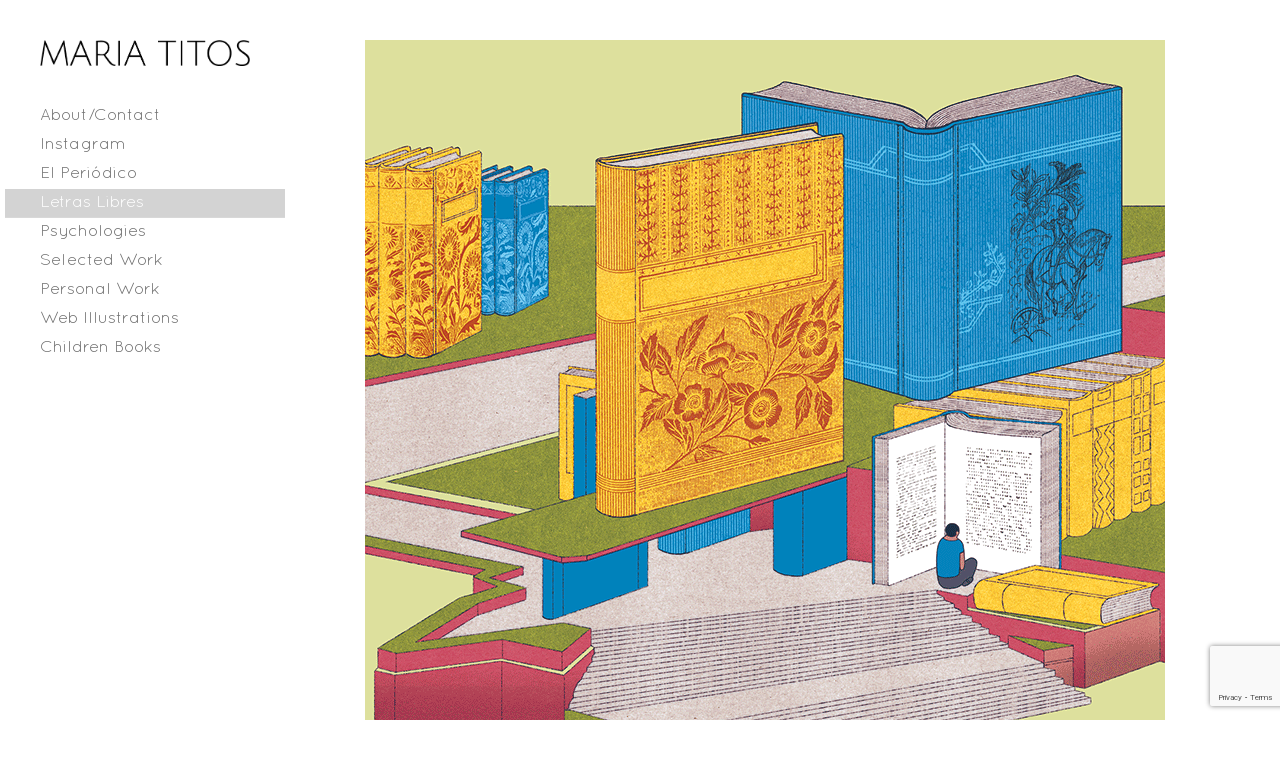

--- FILE ---
content_type: text/html; charset=UTF-8
request_url: https://mariatitos.com/letras-libres
body_size: 14996
content:
<!DOCTYPE html>

<html lang="es">

<head>

	<meta charset="UTF-8">

	<meta name="viewport" content="width=device-width, initial-scale=1">

	<link rel="profile" href="https://gmpg.org/xfn/11">

	<link rel="pingback" href="https://mariatitos.com/xmlrpc.php">

	<title>Letras Libres &#8211; MARIA TITOS</title>
<meta name='robots' content='max-image-preview:large' />
<link rel='dns-prefetch' href='//stats.wp.com' />
<link rel='dns-prefetch' href='//fonts.googleapis.com' />
<link rel="alternate" type="application/rss+xml" title="MARIA TITOS &raquo; Feed" href="https://mariatitos.com/feed" />
<link rel="alternate" type="application/rss+xml" title="MARIA TITOS &raquo; Feed de los comentarios" href="https://mariatitos.com/comments/feed" />
<link rel="alternate" title="oEmbed (JSON)" type="application/json+oembed" href="https://mariatitos.com/wp-json/oembed/1.0/embed?url=https%3A%2F%2Fmariatitos.com%2Fletras-libres" />
<link rel="alternate" title="oEmbed (XML)" type="text/xml+oembed" href="https://mariatitos.com/wp-json/oembed/1.0/embed?url=https%3A%2F%2Fmariatitos.com%2Fletras-libres&#038;format=xml" />
<style id='wp-img-auto-sizes-contain-inline-css' type='text/css'>
img:is([sizes=auto i],[sizes^="auto," i]){contain-intrinsic-size:3000px 1500px}
/*# sourceURL=wp-img-auto-sizes-contain-inline-css */
</style>
<style id='wp-emoji-styles-inline-css' type='text/css'>

	img.wp-smiley, img.emoji {
		display: inline !important;
		border: none !important;
		box-shadow: none !important;
		height: 1em !important;
		width: 1em !important;
		margin: 0 0.07em !important;
		vertical-align: -0.1em !important;
		background: none !important;
		padding: 0 !important;
	}
/*# sourceURL=wp-emoji-styles-inline-css */
</style>
<style id='wp-block-library-inline-css' type='text/css'>
:root{--wp-block-synced-color:#7a00df;--wp-block-synced-color--rgb:122,0,223;--wp-bound-block-color:var(--wp-block-synced-color);--wp-editor-canvas-background:#ddd;--wp-admin-theme-color:#007cba;--wp-admin-theme-color--rgb:0,124,186;--wp-admin-theme-color-darker-10:#006ba1;--wp-admin-theme-color-darker-10--rgb:0,107,160.5;--wp-admin-theme-color-darker-20:#005a87;--wp-admin-theme-color-darker-20--rgb:0,90,135;--wp-admin-border-width-focus:2px}@media (min-resolution:192dpi){:root{--wp-admin-border-width-focus:1.5px}}.wp-element-button{cursor:pointer}:root .has-very-light-gray-background-color{background-color:#eee}:root .has-very-dark-gray-background-color{background-color:#313131}:root .has-very-light-gray-color{color:#eee}:root .has-very-dark-gray-color{color:#313131}:root .has-vivid-green-cyan-to-vivid-cyan-blue-gradient-background{background:linear-gradient(135deg,#00d084,#0693e3)}:root .has-purple-crush-gradient-background{background:linear-gradient(135deg,#34e2e4,#4721fb 50%,#ab1dfe)}:root .has-hazy-dawn-gradient-background{background:linear-gradient(135deg,#faaca8,#dad0ec)}:root .has-subdued-olive-gradient-background{background:linear-gradient(135deg,#fafae1,#67a671)}:root .has-atomic-cream-gradient-background{background:linear-gradient(135deg,#fdd79a,#004a59)}:root .has-nightshade-gradient-background{background:linear-gradient(135deg,#330968,#31cdcf)}:root .has-midnight-gradient-background{background:linear-gradient(135deg,#020381,#2874fc)}:root{--wp--preset--font-size--normal:16px;--wp--preset--font-size--huge:42px}.has-regular-font-size{font-size:1em}.has-larger-font-size{font-size:2.625em}.has-normal-font-size{font-size:var(--wp--preset--font-size--normal)}.has-huge-font-size{font-size:var(--wp--preset--font-size--huge)}.has-text-align-center{text-align:center}.has-text-align-left{text-align:left}.has-text-align-right{text-align:right}.has-fit-text{white-space:nowrap!important}#end-resizable-editor-section{display:none}.aligncenter{clear:both}.items-justified-left{justify-content:flex-start}.items-justified-center{justify-content:center}.items-justified-right{justify-content:flex-end}.items-justified-space-between{justify-content:space-between}.screen-reader-text{border:0;clip-path:inset(50%);height:1px;margin:-1px;overflow:hidden;padding:0;position:absolute;width:1px;word-wrap:normal!important}.screen-reader-text:focus{background-color:#ddd;clip-path:none;color:#444;display:block;font-size:1em;height:auto;left:5px;line-height:normal;padding:15px 23px 14px;text-decoration:none;top:5px;width:auto;z-index:100000}html :where(.has-border-color){border-style:solid}html :where([style*=border-top-color]){border-top-style:solid}html :where([style*=border-right-color]){border-right-style:solid}html :where([style*=border-bottom-color]){border-bottom-style:solid}html :where([style*=border-left-color]){border-left-style:solid}html :where([style*=border-width]){border-style:solid}html :where([style*=border-top-width]){border-top-style:solid}html :where([style*=border-right-width]){border-right-style:solid}html :where([style*=border-bottom-width]){border-bottom-style:solid}html :where([style*=border-left-width]){border-left-style:solid}html :where(img[class*=wp-image-]){height:auto;max-width:100%}:where(figure){margin:0 0 1em}html :where(.is-position-sticky){--wp-admin--admin-bar--position-offset:var(--wp-admin--admin-bar--height,0px)}@media screen and (max-width:600px){html :where(.is-position-sticky){--wp-admin--admin-bar--position-offset:0px}}

/*# sourceURL=wp-block-library-inline-css */
</style><style id='global-styles-inline-css' type='text/css'>
:root{--wp--preset--aspect-ratio--square: 1;--wp--preset--aspect-ratio--4-3: 4/3;--wp--preset--aspect-ratio--3-4: 3/4;--wp--preset--aspect-ratio--3-2: 3/2;--wp--preset--aspect-ratio--2-3: 2/3;--wp--preset--aspect-ratio--16-9: 16/9;--wp--preset--aspect-ratio--9-16: 9/16;--wp--preset--color--black: #000000;--wp--preset--color--cyan-bluish-gray: #abb8c3;--wp--preset--color--white: #ffffff;--wp--preset--color--pale-pink: #f78da7;--wp--preset--color--vivid-red: #cf2e2e;--wp--preset--color--luminous-vivid-orange: #ff6900;--wp--preset--color--luminous-vivid-amber: #fcb900;--wp--preset--color--light-green-cyan: #7bdcb5;--wp--preset--color--vivid-green-cyan: #00d084;--wp--preset--color--pale-cyan-blue: #8ed1fc;--wp--preset--color--vivid-cyan-blue: #0693e3;--wp--preset--color--vivid-purple: #9b51e0;--wp--preset--color--primary: #03263B;--wp--preset--color--secondary: #0b3954;--wp--preset--color--tertiary: #bddae6;--wp--preset--color--quaternary: #8081ad;--wp--preset--color--quinary: #ffffff;--wp--preset--gradient--vivid-cyan-blue-to-vivid-purple: linear-gradient(135deg,rgb(6,147,227) 0%,rgb(155,81,224) 100%);--wp--preset--gradient--light-green-cyan-to-vivid-green-cyan: linear-gradient(135deg,rgb(122,220,180) 0%,rgb(0,208,130) 100%);--wp--preset--gradient--luminous-vivid-amber-to-luminous-vivid-orange: linear-gradient(135deg,rgb(252,185,0) 0%,rgb(255,105,0) 100%);--wp--preset--gradient--luminous-vivid-orange-to-vivid-red: linear-gradient(135deg,rgb(255,105,0) 0%,rgb(207,46,46) 100%);--wp--preset--gradient--very-light-gray-to-cyan-bluish-gray: linear-gradient(135deg,rgb(238,238,238) 0%,rgb(169,184,195) 100%);--wp--preset--gradient--cool-to-warm-spectrum: linear-gradient(135deg,rgb(74,234,220) 0%,rgb(151,120,209) 20%,rgb(207,42,186) 40%,rgb(238,44,130) 60%,rgb(251,105,98) 80%,rgb(254,248,76) 100%);--wp--preset--gradient--blush-light-purple: linear-gradient(135deg,rgb(255,206,236) 0%,rgb(152,150,240) 100%);--wp--preset--gradient--blush-bordeaux: linear-gradient(135deg,rgb(254,205,165) 0%,rgb(254,45,45) 50%,rgb(107,0,62) 100%);--wp--preset--gradient--luminous-dusk: linear-gradient(135deg,rgb(255,203,112) 0%,rgb(199,81,192) 50%,rgb(65,88,208) 100%);--wp--preset--gradient--pale-ocean: linear-gradient(135deg,rgb(255,245,203) 0%,rgb(182,227,212) 50%,rgb(51,167,181) 100%);--wp--preset--gradient--electric-grass: linear-gradient(135deg,rgb(202,248,128) 0%,rgb(113,206,126) 100%);--wp--preset--gradient--midnight: linear-gradient(135deg,rgb(2,3,129) 0%,rgb(40,116,252) 100%);--wp--preset--font-size--small: 13px;--wp--preset--font-size--medium: 20px;--wp--preset--font-size--large: 36px;--wp--preset--font-size--x-large: 42px;--wp--preset--spacing--20: 0.44rem;--wp--preset--spacing--30: 0.67rem;--wp--preset--spacing--40: 1rem;--wp--preset--spacing--50: 1.5rem;--wp--preset--spacing--60: 2.25rem;--wp--preset--spacing--70: 3.38rem;--wp--preset--spacing--80: 5.06rem;--wp--preset--shadow--natural: 6px 6px 9px rgba(0, 0, 0, 0.2);--wp--preset--shadow--deep: 12px 12px 50px rgba(0, 0, 0, 0.4);--wp--preset--shadow--sharp: 6px 6px 0px rgba(0, 0, 0, 0.2);--wp--preset--shadow--outlined: 6px 6px 0px -3px rgb(255, 255, 255), 6px 6px rgb(0, 0, 0);--wp--preset--shadow--crisp: 6px 6px 0px rgb(0, 0, 0);}:where(.is-layout-flex){gap: 0.5em;}:where(.is-layout-grid){gap: 0.5em;}body .is-layout-flex{display: flex;}.is-layout-flex{flex-wrap: wrap;align-items: center;}.is-layout-flex > :is(*, div){margin: 0;}body .is-layout-grid{display: grid;}.is-layout-grid > :is(*, div){margin: 0;}:where(.wp-block-columns.is-layout-flex){gap: 2em;}:where(.wp-block-columns.is-layout-grid){gap: 2em;}:where(.wp-block-post-template.is-layout-flex){gap: 1.25em;}:where(.wp-block-post-template.is-layout-grid){gap: 1.25em;}.has-black-color{color: var(--wp--preset--color--black) !important;}.has-cyan-bluish-gray-color{color: var(--wp--preset--color--cyan-bluish-gray) !important;}.has-white-color{color: var(--wp--preset--color--white) !important;}.has-pale-pink-color{color: var(--wp--preset--color--pale-pink) !important;}.has-vivid-red-color{color: var(--wp--preset--color--vivid-red) !important;}.has-luminous-vivid-orange-color{color: var(--wp--preset--color--luminous-vivid-orange) !important;}.has-luminous-vivid-amber-color{color: var(--wp--preset--color--luminous-vivid-amber) !important;}.has-light-green-cyan-color{color: var(--wp--preset--color--light-green-cyan) !important;}.has-vivid-green-cyan-color{color: var(--wp--preset--color--vivid-green-cyan) !important;}.has-pale-cyan-blue-color{color: var(--wp--preset--color--pale-cyan-blue) !important;}.has-vivid-cyan-blue-color{color: var(--wp--preset--color--vivid-cyan-blue) !important;}.has-vivid-purple-color{color: var(--wp--preset--color--vivid-purple) !important;}.has-black-background-color{background-color: var(--wp--preset--color--black) !important;}.has-cyan-bluish-gray-background-color{background-color: var(--wp--preset--color--cyan-bluish-gray) !important;}.has-white-background-color{background-color: var(--wp--preset--color--white) !important;}.has-pale-pink-background-color{background-color: var(--wp--preset--color--pale-pink) !important;}.has-vivid-red-background-color{background-color: var(--wp--preset--color--vivid-red) !important;}.has-luminous-vivid-orange-background-color{background-color: var(--wp--preset--color--luminous-vivid-orange) !important;}.has-luminous-vivid-amber-background-color{background-color: var(--wp--preset--color--luminous-vivid-amber) !important;}.has-light-green-cyan-background-color{background-color: var(--wp--preset--color--light-green-cyan) !important;}.has-vivid-green-cyan-background-color{background-color: var(--wp--preset--color--vivid-green-cyan) !important;}.has-pale-cyan-blue-background-color{background-color: var(--wp--preset--color--pale-cyan-blue) !important;}.has-vivid-cyan-blue-background-color{background-color: var(--wp--preset--color--vivid-cyan-blue) !important;}.has-vivid-purple-background-color{background-color: var(--wp--preset--color--vivid-purple) !important;}.has-black-border-color{border-color: var(--wp--preset--color--black) !important;}.has-cyan-bluish-gray-border-color{border-color: var(--wp--preset--color--cyan-bluish-gray) !important;}.has-white-border-color{border-color: var(--wp--preset--color--white) !important;}.has-pale-pink-border-color{border-color: var(--wp--preset--color--pale-pink) !important;}.has-vivid-red-border-color{border-color: var(--wp--preset--color--vivid-red) !important;}.has-luminous-vivid-orange-border-color{border-color: var(--wp--preset--color--luminous-vivid-orange) !important;}.has-luminous-vivid-amber-border-color{border-color: var(--wp--preset--color--luminous-vivid-amber) !important;}.has-light-green-cyan-border-color{border-color: var(--wp--preset--color--light-green-cyan) !important;}.has-vivid-green-cyan-border-color{border-color: var(--wp--preset--color--vivid-green-cyan) !important;}.has-pale-cyan-blue-border-color{border-color: var(--wp--preset--color--pale-cyan-blue) !important;}.has-vivid-cyan-blue-border-color{border-color: var(--wp--preset--color--vivid-cyan-blue) !important;}.has-vivid-purple-border-color{border-color: var(--wp--preset--color--vivid-purple) !important;}.has-vivid-cyan-blue-to-vivid-purple-gradient-background{background: var(--wp--preset--gradient--vivid-cyan-blue-to-vivid-purple) !important;}.has-light-green-cyan-to-vivid-green-cyan-gradient-background{background: var(--wp--preset--gradient--light-green-cyan-to-vivid-green-cyan) !important;}.has-luminous-vivid-amber-to-luminous-vivid-orange-gradient-background{background: var(--wp--preset--gradient--luminous-vivid-amber-to-luminous-vivid-orange) !important;}.has-luminous-vivid-orange-to-vivid-red-gradient-background{background: var(--wp--preset--gradient--luminous-vivid-orange-to-vivid-red) !important;}.has-very-light-gray-to-cyan-bluish-gray-gradient-background{background: var(--wp--preset--gradient--very-light-gray-to-cyan-bluish-gray) !important;}.has-cool-to-warm-spectrum-gradient-background{background: var(--wp--preset--gradient--cool-to-warm-spectrum) !important;}.has-blush-light-purple-gradient-background{background: var(--wp--preset--gradient--blush-light-purple) !important;}.has-blush-bordeaux-gradient-background{background: var(--wp--preset--gradient--blush-bordeaux) !important;}.has-luminous-dusk-gradient-background{background: var(--wp--preset--gradient--luminous-dusk) !important;}.has-pale-ocean-gradient-background{background: var(--wp--preset--gradient--pale-ocean) !important;}.has-electric-grass-gradient-background{background: var(--wp--preset--gradient--electric-grass) !important;}.has-midnight-gradient-background{background: var(--wp--preset--gradient--midnight) !important;}.has-small-font-size{font-size: var(--wp--preset--font-size--small) !important;}.has-medium-font-size{font-size: var(--wp--preset--font-size--medium) !important;}.has-large-font-size{font-size: var(--wp--preset--font-size--large) !important;}.has-x-large-font-size{font-size: var(--wp--preset--font-size--x-large) !important;}
/*# sourceURL=global-styles-inline-css */
</style>

<style id='classic-theme-styles-inline-css' type='text/css'>
/*! This file is auto-generated */
.wp-block-button__link{color:#fff;background-color:#32373c;border-radius:9999px;box-shadow:none;text-decoration:none;padding:calc(.667em + 2px) calc(1.333em + 2px);font-size:1.125em}.wp-block-file__button{background:#32373c;color:#fff;text-decoration:none}
/*# sourceURL=/wp-includes/css/classic-themes.min.css */
</style>
<link rel='stylesheet' id='contact-form-7-css' href='https://mariatitos.com/wp-content/plugins/contact-form-7/includes/css/styles.css?ver=6.1' type='text/css' media='all' />
<link rel='stylesheet' id='uaf_client_css-css' href='https://mariatitos.com/wp-content/uploads/useanyfont/uaf.css?ver=1752689394' type='text/css' media='all' />
<link rel='stylesheet' id='escapade-css' href='https://mariatitos.com/wp-content/themes/escapade/style.css?ver=1.1.3' type='text/css' media='all' />
<style id='escapade-inline-css' type='text/css'>
.site-title a,.site-title a:visited{color:#blank;}.site-title a:hover,.site-title a:visited:hover{color:rgba(, 0.8);}
.hero,.hero .widget h1,.hero .widget h2,.hero .widget h3,.hero .widget h4,.hero .widget h5,.hero .widget h6,.hero .widget p,.hero .widget blockquote,.hero .widget cite,.hero .widget table,.hero .widget ul,.hero .widget ol,.hero .widget li,.hero .widget dd,.hero .widget dt,.hero .widget address,.hero .widget code,.hero .widget pre,.hero .widget .widget-title,.hero .page-header h1{color:#ffffff;}
.main-navigation ul li a,.main-navigation ul li a:visited,.main-navigation ul li a:hover,.main-navigation ul li a:focus,.main-navigation ul li a:visited:hover{color:#707070;}.main-navigation .sub-menu .menu-item-has-children > a::after{border-right-color:#707070;border-left-color:#707070;}.menu-toggle div{background-color:#707070;}header .social-menu a,header .social-menu a:visited{color:#707070;}.main-navigation ul li a:hover,.main-navigation ul li a:focus{color:rgba(112, 112, 112, 0.8);}header .social-menu a:hover,header .social-menu a:visited:hover{color:rgba(112, 112, 112, 0.8);}
h1,h2,h3,h4,h5,h6,label,legend,table th,dl dt,.entry-title,.entry-title a,.entry-title a:visited,.widget-title{color:#353535;}.entry-title a:hover,.entry-title a:visited:hover,.entry-title a:focus,.entry-title a:visited:focus,.entry-title a:active,.entry-title a:visited:active{color:rgba(53, 53, 53, 0.8);}
body,input,select,textarea,input[type="text"]:focus,input[type="email"]:focus,input[type="url"]:focus,input[type="password"]:focus,input[type="search"]:focus,input[type="number"]:focus,input[type="tel"]:focus,input[type="range"]:focus,input[type="date"]:focus,input[type="month"]:focus,input[type="week"]:focus,input[type="time"]:focus,input[type="datetime"]:focus,input[type="datetime-local"]:focus,input[type="color"]:focus,textarea:focus,.navigation.pagination .paging-nav-text{color:#252525;}hr{background-color:rgba(37, 37, 37, 0.1);border-color:rgba(37, 37, 37, 0.1);}input[type="text"],input[type="email"],input[type="url"],input[type="password"],input[type="search"],input[type="number"],input[type="tel"],input[type="range"],input[type="date"],input[type="month"],input[type="week"],input[type="time"],input[type="datetime"],input[type="datetime-local"],input[type="color"],textarea,.select2-container .select2-choice{color:rgba(37, 37, 37, 0.5);border-color:rgba(37, 37, 37, 0.1);}select,fieldset,blockquote,pre,code,abbr,acronym,.hentry table th,.hentry table td{border-color:rgba(37, 37, 37, 0.1);}.hentry table tr:hover td{background-color:rgba(37, 37, 37, 0.05);}
blockquote,.entry-meta,.entry-footer,.comment-meta .says,.logged-in-as,.wp-block-coblocks-author__heading{color:#757575;}
.site-footer .widget-title,.site-footer h1,.site-footer h2,.site-footer h3,.site-footer h4,.site-footer h5,.site-footer h6{color:#757575;}
.site-footer .widget,.site-footer .widget form label{color:#757575;}
.footer-menu ul li a,.footer-menu ul li a:visited{color:#757575;}.site-info-wrapper .social-menu a{background-color:#757575;}.footer-menu ul li a:hover,.footer-menu ul li a:visited:hover{color:rgba(117, 117, 117, 0.8);}
.site-info-wrapper .site-info-text{color:#757575;}
a,a:visited,.entry-title a:hover,.entry-title a:visited:hover{color:#d3d3d3;}.navigation.pagination .nav-links .page-numbers.current,.social-menu a:hover{background-color:#d3d3d3;}.main-navigation ul li:hover,.main-navigation li.current-menu-item,.main-navigation ul li.current-menu-item > a:hover,.main-navigation ul li.current-menu-item > a:visited:hover,.woocommerce-cart-menu-item .woocommerce.widget_shopping_cart p.buttons a:hover{background-color:#d3d3d3;}a:hover,a:visited:hover,a:focus,a:visited:focus,a:active,a:visited:active{color:rgba(211, 211, 211, 0.8);}.comment-list li.bypostauthor{border-color:rgba(211, 211, 211, 0.2);}
button,a.button,a.button:visited,input[type="button"],input[type="reset"],input[type="submit"],.wp-block-button__link,.site-info-wrapper .social-menu a:hover{background-color:#dd3333;border-color:#dd3333;}button:hover,button:active,button:focus,a.button:hover,a.button:active,a.button:focus,a.button:visited:hover,a.button:visited:active,a.button:visited:focus,input[type="button"]:hover,input[type="button"]:active,input[type="button"]:focus,input[type="reset"]:hover,input[type="reset"]:active,input[type="reset"]:focus,input[type="submit"]:hover,input[type="submit"]:active,input[type="submit"]:focus{background-color:rgba(221, 51, 51, 0.8);border-color:rgba(221, 51, 51, 0.8);}
button,button:hover,button:active,button:focus,a.button,a.button:hover,a.button:active,a.button:focus,a.button:visited,a.button:visited:hover,a.button:visited:active,a.button:visited:focus,input[type="button"],input[type="button"]:hover,input[type="button"]:active,input[type="button"]:focus,input[type="reset"],input[type="reset"]:hover,input[type="reset"]:active,input[type="reset"]:focus,input[type="submit"],input[type="submit"]:hover,input[type="submit"]:active,input[type="submit"]:focus,.wp-block-button__link{color:#ffffff;}.main-navigation ul > li:hover > a,.main-navigation ul > li:hover > a:hover,.main-navigation ul > li:hover > a:visited,.main-navigation ul > li:hover > a:visited:hover,.main-navigation ul li.current-menu-item > a{color:#ffffff;}
body{background-color:#ffffff;}.navigation.pagination .nav-links .page-numbers.current{color:#ffffff;}
.site-header{background-color:#ffffff;}.site-header{-webkit-box-shadow:inset 0 0 0 9999em;-moz-box-shadow:inset 0 0 0 9999em;box-shadow:inset 0 0 0 9999em;color:rgba(255, 255, 255, 0.50);}
.main-navigation-container,.main-navigation.open,.main-navigation ul ul,.main-navigation .sub-menu{background-color:#ffffff;}.side-masthead{background-color:#ffffff;}
.site-footer{background-color:#eeeeee;}
.site-info-wrapper{background-color:#ffffff;}.site-info-wrapper .social-menu a,.site-info-wrapper .social-menu a:visited,.site-info-wrapper .social-menu a:hover,.site-info-wrapper .social-menu a:visited:hover{color:#ffffff;}
.has-primary-color{color:#03263B;}.has-primary-background-color{background-color:#03263B;}
.has-secondary-color{color:#0b3954;}.has-secondary-background-color{background-color:#0b3954;}
.has-tertiary-color{color:#bddae6;}.has-tertiary-background-color{background-color:#bddae6;}
.has-quaternary-color{color:#8081ad;}.has-quaternary-background-color{background-color:#8081ad;}
.has-quinary-color{color:#ffffff;}.has-quinary-background-color{background-color:#ffffff;}
/*# sourceURL=escapade-inline-css */
</style>
<link rel='stylesheet' id='escapade-fonts-css' href='https://fonts.googleapis.com/css?family=Montserrat%3A300%2C400%2C700%7COswald%3A300%2C400%2C700%7CDroid+Serif%3A300%2C400%2C700&#038;subset=latin&#038;ver=1.8.9' type='text/css' media='all' />
<style id='escapade-fonts-inline-css' type='text/css'>
.site-title{font-family:"Montserrat", sans-serif;}
.main-navigation ul li a,.main-navigation ul li a:visited,button,a.button,a.fl-button,input[type="button"],input[type="reset"],input[type="submit"]{font-family:"Montserrat", sans-serif;}
h1,h2,h3,h4,h5,h6,label,legend,table th,dl dt,.entry-title,.widget-title{font-family:"Oswald", sans-serif;}
body,p,ol li,ul li,dl dd,.fl-callout-text{font-family:"Droid Serif", sans-serif;}
blockquote,.entry-meta,.entry-footer,.comment-list li .comment-meta .says,.comment-list li .comment-metadata,.comment-reply-link,#respond .logged-in-as{font-family:"Droid Serif", sans-serif;}
/*# sourceURL=escapade-fonts-inline-css */
</style>
<script type="text/javascript" src="https://mariatitos.com/wp-includes/js/jquery/jquery.min.js?ver=3.7.1" id="jquery-core-js"></script>
<script type="text/javascript" src="https://mariatitos.com/wp-includes/js/jquery/jquery-migrate.min.js?ver=3.4.1" id="jquery-migrate-js"></script>
<link rel="https://api.w.org/" href="https://mariatitos.com/wp-json/" /><link rel="alternate" title="JSON" type="application/json" href="https://mariatitos.com/wp-json/wp/v2/pages/76" /><link rel="EditURI" type="application/rsd+xml" title="RSD" href="https://mariatitos.com/xmlrpc.php?rsd" />
<meta name="generator" content="WordPress 6.9" />
<link rel="canonical" href="https://mariatitos.com/letras-libres" />
<link rel='shortlink' href='https://mariatitos.com/?p=76' />
<style type="text/css" id="simple-css-output">.main-navigation ul li a, .main-navigation ul li a:visited { font-size: 17px !important; font-weight: 100 !important; line-height: 12px !important;}.hero {display:none;}.site-title { font-family: "Montserrat", sans-serif; font-size: 23px; font-weight: 600;}p { font-family: "Montserrat", sans-serif; font-size: 14px; font-weight: 200; margin-top: 0; margin-bottom: 60px;}.site-info-wrapper { background-color: #ffffff; display: none;}.side-masthead { padding-left: 40px; padding-right: 0px !important;}#primary { width: 100% !important;}#secondary { width: 33.33333%; display: none !important;}</style>	<style>img#wpstats{display:none}</style>
		<style type="text/css">.recentcomments a{display:inline !important;padding:0 !important;margin:0 !important;}</style><style type='text/css'>
.site-title,.site-description{position:absolute;clip:rect(1px, 1px, 1px, 1px);}
</style>				<style type="text/css" id="c4wp-checkout-css">
					.woocommerce-checkout .c4wp_captcha_field {
						margin-bottom: 10px;
						margin-top: 15px;
						position: relative;
						display: inline-block;
					}
				</style>
								<style type="text/css" id="c4wp-v3-lp-form-css">
					.login #login, .login #lostpasswordform {
						min-width: 350px !important;
					}
					.wpforms-field-c4wp iframe {
						width: 100% !important;
					}
				</style>
							<style type="text/css" id="c4wp-v3-lp-form-css">
				.login #login, .login #lostpasswordform {
					min-width: 350px !important;
				}
				.wpforms-field-c4wp iframe {
					width: 100% !important;
				}
			</style>
			
</head>

<body data-rsssl=1 class="wp-singular page-template-default page page-id-76 wp-custom-logo wp-theme-primer wp-child-theme-escapade layout-two-column-default">

	
	<a class="skip-link screen-reader-text" href="#content">Saltar al contenido</a>

	
	<header id="masthead">

		
		<div class="side-masthead">

			
<div class="menu-toggle" id="menu-toggle" role="button" tabindex="0"
	>
	<div></div>
	<div></div>
	<div></div>
</div><!-- #menu-toggle -->

<div class="site-title-wrapper">

	<a href="https://mariatitos.com/" class="custom-logo-link" rel="home"><img width="551" height="67" src="https://mariatitos.com/wp-content/uploads/2020/07/cropped-MARIA-TITOS.png" class="custom-logo" alt="MARIA TITOS" decoding="async" srcset="https://mariatitos.com/wp-content/uploads/2020/07/cropped-MARIA-TITOS.png 551w, https://mariatitos.com/wp-content/uploads/2020/07/cropped-MARIA-TITOS-300x36.png 300w" sizes="(max-width: 551px) 100vw, 551px" /></a>
	<div class="site-title"><a href="https://mariatitos.com/" rel="home">MARIA TITOS</a></div>
	
</div><!-- .site-title-wrapper -->

			
<div class="main-navigation-container">

	
	<nav id="site-navigation" class="main-navigation">

		<div class="menu-sidemenu-container"><ul id="menu-sidemenu" class="menu"><li id="menu-item-114" class="menu-item menu-item-type-post_type menu-item-object-page menu-item-114"><a href="https://mariatitos.com/about-contact">About/Contact</a></li>
<li id="menu-item-11" class="secondmenu menu-item menu-item-type-custom menu-item-object-custom menu-item-11"><a target="_blank" href="https://www.instagram.com/mariatitosillustration/">Instagram</a></li>
<li id="menu-item-59" class="menu-item menu-item-type-post_type menu-item-object-page menu-item-59"><a href="https://mariatitos.com/el-periodico">El Periódico</a></li>
<li id="menu-item-107" class="menu-item menu-item-type-post_type menu-item-object-page current-menu-item page_item page-item-76 current_page_item menu-item-107"><a href="https://mariatitos.com/letras-libres" aria-current="page">Letras Libres</a></li>
<li id="menu-item-104" class="menu-item menu-item-type-post_type menu-item-object-page menu-item-104"><a href="https://mariatitos.com/psychologies">Psychologies</a></li>
<li id="menu-item-103" class="menu-item menu-item-type-post_type menu-item-object-page menu-item-103"><a href="https://mariatitos.com/selected-work">Selected Work</a></li>
<li id="menu-item-102" class="menu-item menu-item-type-post_type menu-item-object-page menu-item-102"><a href="https://mariatitos.com/personal-work">Personal Work</a></li>
<li id="menu-item-101" class="menu-item menu-item-type-post_type menu-item-object-page menu-item-101"><a href="https://mariatitos.com/web-illustrations">Web Illustrations</a></li>
<li id="menu-item-99" class="menu-item menu-item-type-post_type menu-item-object-page menu-item-99"><a href="https://mariatitos.com/children-books">Children Books</a></li>
</ul></div>
	</nav><!-- #site-navigation -->

	
</div>

			
<nav class="social-menu">

	
</nav><!-- .social-menu -->

		</div>

		
<div class="hero">

	
	<div class="hero-inner">

		
<div class="page-title-container">

	<header class="page-header">

		<h1 class="page-title">Letras Libres</h1>
	</header><!-- .entry-header -->

</div><!-- .page-title-container -->

	</div>

</div>

	</header><!-- #masthead -->

	<div id="page" class="hfeed site">

		<div id="content" class="site-content">

<div id="primary" class="content-area">

	<main id="main" class="site-main" role="main">

		
<article id="post-76" class="post-76 page type-page status-publish hentry">

	
	
<div class="page-content">

	<p style="text-align: center;"><img fetchpriority="high" decoding="async" class="size-full wp-image-190 aligncenter" src="https://mariatitos.com/wp-content/uploads/2020/08/letraslibres1.png" alt="" width="800" height="683" srcset="https://mariatitos.com/wp-content/uploads/2020/08/letraslibres1.png 800w, https://mariatitos.com/wp-content/uploads/2020/08/letraslibres1-300x256.png 300w, https://mariatitos.com/wp-content/uploads/2020/08/letraslibres1-768x656.png 768w" sizes="(max-width: 800px) 100vw, 800px" />«About reading»</p>
<p style="text-align: center;"><img decoding="async" class="size-full wp-image-203 aligncenter" src="https://mariatitos.com/wp-content/uploads/2020/08/letraslibres2-1.png" alt="" width="700" height="765" srcset="https://mariatitos.com/wp-content/uploads/2020/08/letraslibres2-1.png 700w, https://mariatitos.com/wp-content/uploads/2020/08/letraslibres2-1-275x300.png 275w" sizes="(max-width: 700px) 100vw, 700px" />«To continue being on the left nowdays»</p>
<p style="text-align: center;"><img decoding="async" class="size-full wp-image-199 aligncenter" src="https://mariatitos.com/wp-content/uploads/2020/08/letraslibres3.png" alt="" width="700" height="899" srcset="https://mariatitos.com/wp-content/uploads/2020/08/letraslibres3.png 700w, https://mariatitos.com/wp-content/uploads/2020/08/letraslibres3-234x300.png 234w" sizes="(max-width: 700px) 100vw, 700px" />«Human progress» Cover.</p>
<p style="text-align: center;"><img loading="lazy" decoding="async" class="aligncenter wp-image-228" src="https://mariatitos.com/wp-content/uploads/2020/08/letraslibres4.png" alt="" width="600" height="848" srcset="https://mariatitos.com/wp-content/uploads/2020/08/letraslibres4.png 700w, https://mariatitos.com/wp-content/uploads/2020/08/letraslibres4-212x300.png 212w" sizes="auto, (max-width: 600px) 100vw, 600px" />«Human progress»</p>
<p style="text-align: center;"><img loading="lazy" decoding="async" class="size-full wp-image-197 aligncenter" src="https://mariatitos.com/wp-content/uploads/2020/08/letraslibres5.png" alt="" width="800" height="800" srcset="https://mariatitos.com/wp-content/uploads/2020/08/letraslibres5.png 800w, https://mariatitos.com/wp-content/uploads/2020/08/letraslibres5-300x300.png 300w, https://mariatitos.com/wp-content/uploads/2020/08/letraslibres5-150x150.png 150w, https://mariatitos.com/wp-content/uploads/2020/08/letraslibres5-768x768.png 768w" sizes="auto, (max-width: 800px) 100vw, 800px" />«Roudinesco&#8217;s Freud, the Freud of all of us»</p>
<p style="text-align: center;"><img loading="lazy" decoding="async" class="size-full wp-image-229 aligncenter" src="https://mariatitos.com/wp-content/uploads/2020/08/letraslibres6.png" alt="" width="800" height="603" srcset="https://mariatitos.com/wp-content/uploads/2020/08/letraslibres6.png 800w, https://mariatitos.com/wp-content/uploads/2020/08/letraslibres6-300x226.png 300w, https://mariatitos.com/wp-content/uploads/2020/08/letraslibres6-768x579.png 768w" sizes="auto, (max-width: 800px) 100vw, 800px" />«Politics in the age of uncertainty»</p>
<p style="text-align: center;"><img loading="lazy" decoding="async" class="size-full wp-image-230 aligncenter" src="https://mariatitos.com/wp-content/uploads/2020/08/letraslibres7.png" alt="" width="700" height="990" srcset="https://mariatitos.com/wp-content/uploads/2020/08/letraslibres7.png 700w, https://mariatitos.com/wp-content/uploads/2020/08/letraslibres7-212x300.png 212w" sizes="auto, (max-width: 700px) 100vw, 700px" />«Skies so different» A Christmas story in Manchester</p>
<p style="text-align: center;"><img loading="lazy" decoding="async" class="size-full wp-image-232 aligncenter" src="https://mariatitos.com/wp-content/uploads/2020/08/letraslibres8.png" alt="" width="800" height="655" srcset="https://mariatitos.com/wp-content/uploads/2020/08/letraslibres8.png 800w, https://mariatitos.com/wp-content/uploads/2020/08/letraslibres8-300x246.png 300w, https://mariatitos.com/wp-content/uploads/2020/08/letraslibres8-768x629.png 768w" sizes="auto, (max-width: 800px) 100vw, 800px" />«About the reactionary writer»</p>
<p style="text-align: center;"><img loading="lazy" decoding="async" class="size-full wp-image-233 aligncenter" src="https://mariatitos.com/wp-content/uploads/2020/08/letraslibres9.png" alt="" width="800" height="747" srcset="https://mariatitos.com/wp-content/uploads/2020/08/letraslibres9.png 800w, https://mariatitos.com/wp-content/uploads/2020/08/letraslibres9-300x280.png 300w, https://mariatitos.com/wp-content/uploads/2020/08/letraslibres9-768x717.png 768w" sizes="auto, (max-width: 800px) 100vw, 800px" />«Point-and-click: browsing the web»</p>
<p style="text-align: center;"><img loading="lazy" decoding="async" class="size-full wp-image-241 aligncenter" src="https://mariatitos.com/wp-content/uploads/2020/08/letraslibres10.png" alt="" width="800" height="787" srcset="https://mariatitos.com/wp-content/uploads/2020/08/letraslibres10.png 800w, https://mariatitos.com/wp-content/uploads/2020/08/letraslibres10-300x295.png 300w, https://mariatitos.com/wp-content/uploads/2020/08/letraslibres10-768x756.png 768w" sizes="auto, (max-width: 800px) 100vw, 800px" />«The experience of translating in literature»</p>
<p style="text-align: center;"><img loading="lazy" decoding="async" class="size-full wp-image-237 aligncenter" src="https://mariatitos.com/wp-content/uploads/2020/08/letraslibres11.png" alt="" width="800" height="781" srcset="https://mariatitos.com/wp-content/uploads/2020/08/letraslibres11.png 800w, https://mariatitos.com/wp-content/uploads/2020/08/letraslibres11-300x293.png 300w, https://mariatitos.com/wp-content/uploads/2020/08/letraslibres11-768x750.png 768w" sizes="auto, (max-width: 800px) 100vw, 800px" />«The experience of translating in literature»</p>
<p style="text-align: center;"><img loading="lazy" decoding="async" class="size-full wp-image-238 aligncenter" src="https://mariatitos.com/wp-content/uploads/2020/08/letraslibres12.png" alt="" width="800" height="785" srcset="https://mariatitos.com/wp-content/uploads/2020/08/letraslibres12.png 800w, https://mariatitos.com/wp-content/uploads/2020/08/letraslibres12-300x294.png 300w, https://mariatitos.com/wp-content/uploads/2020/08/letraslibres12-768x754.png 768w" sizes="auto, (max-width: 800px) 100vw, 800px" />«Rewrite in another language»</p>
<p style="text-align: center;"><img loading="lazy" decoding="async" class="size-full wp-image-239 aligncenter" src="https://mariatitos.com/wp-content/uploads/2020/08/letraslibres13.png" alt="" width="800" height="791" srcset="https://mariatitos.com/wp-content/uploads/2020/08/letraslibres13.png 800w, https://mariatitos.com/wp-content/uploads/2020/08/letraslibres13-300x297.png 300w, https://mariatitos.com/wp-content/uploads/2020/08/letraslibres13-768x759.png 768w" sizes="auto, (max-width: 800px) 100vw, 800px" />«The last superstition»</p>
<p style="text-align: center;"><img loading="lazy" decoding="async" class="aligncenter wp-image-244" src="https://mariatitos.com/wp-content/uploads/2020/08/letraslibres14.png" alt="" width="700" height="1167" srcset="https://mariatitos.com/wp-content/uploads/2020/08/letraslibres14.png 800w, https://mariatitos.com/wp-content/uploads/2020/08/letraslibres14-180x300.png 180w, https://mariatitos.com/wp-content/uploads/2020/08/letraslibres14-614x1024.png 614w, https://mariatitos.com/wp-content/uploads/2020/08/letraslibres14-768x1281.png 768w" sizes="auto, (max-width: 700px) 100vw, 700px" />«Experience required»</p>
<p style="text-align: center;"><img loading="lazy" decoding="async" class="aligncenter wp-image-246" src="https://mariatitos.com/wp-content/uploads/2020/08/letraslibres15.png" alt="" width="550" height="1326" srcset="https://mariatitos.com/wp-content/uploads/2020/08/letraslibres15.png 800w, https://mariatitos.com/wp-content/uploads/2020/08/letraslibres15-124x300.png 124w, https://mariatitos.com/wp-content/uploads/2020/08/letraslibres15-425x1024.png 425w, https://mariatitos.com/wp-content/uploads/2020/08/letraslibres15-768x1852.png 768w, https://mariatitos.com/wp-content/uploads/2020/08/letraslibres15-637x1536.png 637w" sizes="auto, (max-width: 550px) 100vw, 550px" />«Experience required»</p>
<p style="text-align: center;"><img loading="lazy" decoding="async" class="size-full wp-image-251 aligncenter" src="https://mariatitos.com/wp-content/uploads/2020/08/letraslibres16.png" alt="" width="800" height="619" srcset="https://mariatitos.com/wp-content/uploads/2020/08/letraslibres16.png 800w, https://mariatitos.com/wp-content/uploads/2020/08/letraslibres16-300x232.png 300w, https://mariatitos.com/wp-content/uploads/2020/08/letraslibres16-768x594.png 768w" sizes="auto, (max-width: 800px) 100vw, 800px" />«The catalan Macguffin»</p>
<p style="text-align: center;"><img loading="lazy" decoding="async" class="size-full wp-image-252 aligncenter" src="https://mariatitos.com/wp-content/uploads/2020/08/letraslibres17.png" alt="" width="800" height="945" srcset="https://mariatitos.com/wp-content/uploads/2020/08/letraslibres17.png 800w, https://mariatitos.com/wp-content/uploads/2020/08/letraslibres17-254x300.png 254w, https://mariatitos.com/wp-content/uploads/2020/08/letraslibres17-768x907.png 768w" sizes="auto, (max-width: 800px) 100vw, 800px" />«Learner driver»</p>
<p style="text-align: center;"><img loading="lazy" decoding="async" class="size-full wp-image-253 aligncenter" src="https://mariatitos.com/wp-content/uploads/2020/08/letraslibres18.png" alt="" width="800" height="684" srcset="https://mariatitos.com/wp-content/uploads/2020/08/letraslibres18.png 800w, https://mariatitos.com/wp-content/uploads/2020/08/letraslibres18-300x257.png 300w, https://mariatitos.com/wp-content/uploads/2020/08/letraslibres18-768x657.png 768w" sizes="auto, (max-width: 800px) 100vw, 800px" />«Freedom in Shakespeare and Cervantes»</p>
<p style="text-align: center;"><img loading="lazy" decoding="async" class="size-full wp-image-254 aligncenter" src="https://mariatitos.com/wp-content/uploads/2020/08/letraslibres19.png" alt="" width="800" height="700" srcset="https://mariatitos.com/wp-content/uploads/2020/08/letraslibres19.png 800w, https://mariatitos.com/wp-content/uploads/2020/08/letraslibres19-300x263.png 300w, https://mariatitos.com/wp-content/uploads/2020/08/letraslibres19-768x672.png 768w" sizes="auto, (max-width: 800px) 100vw, 800px" />«The face of a very trivial death»</p>
<p style="text-align: center;"><img loading="lazy" decoding="async" class="size-full wp-image-255 aligncenter" src="https://mariatitos.com/wp-content/uploads/2020/08/letraslibres20.png" alt="" width="800" height="923" srcset="https://mariatitos.com/wp-content/uploads/2020/08/letraslibres20.png 800w, https://mariatitos.com/wp-content/uploads/2020/08/letraslibres20-260x300.png 260w, https://mariatitos.com/wp-content/uploads/2020/08/letraslibres20-768x886.png 768w" sizes="auto, (max-width: 800px) 100vw, 800px" />«The face of a very trivial death»</p>
<p style="text-align: center;"><img loading="lazy" decoding="async" class="size-full wp-image-260 aligncenter" src="https://mariatitos.com/wp-content/uploads/2020/08/letraslibres21.png" alt="" width="700" height="919" srcset="https://mariatitos.com/wp-content/uploads/2020/08/letraslibres21.png 700w, https://mariatitos.com/wp-content/uploads/2020/08/letraslibres21-229x300.png 229w" sizes="auto, (max-width: 700px) 100vw, 700px" />«Octavio Paz before the end of the century»</p>
<p style="text-align: center;"><img loading="lazy" decoding="async" class="size-full wp-image-261 aligncenter" src="https://mariatitos.com/wp-content/uploads/2020/08/letraslibres22.png" alt="" width="800" height="793" srcset="https://mariatitos.com/wp-content/uploads/2020/08/letraslibres22.png 800w, https://mariatitos.com/wp-content/uploads/2020/08/letraslibres22-300x297.png 300w, https://mariatitos.com/wp-content/uploads/2020/08/letraslibres22-150x150.png 150w, https://mariatitos.com/wp-content/uploads/2020/08/letraslibres22-768x761.png 768w" sizes="auto, (max-width: 800px) 100vw, 800px" />«Browser ethics»</p>
<p style="text-align: center;"><img loading="lazy" decoding="async" class="size-full wp-image-262 aligncenter" src="https://mariatitos.com/wp-content/uploads/2020/08/letraslibres23.png" alt="" width="800" height="890" srcset="https://mariatitos.com/wp-content/uploads/2020/08/letraslibres23.png 800w, https://mariatitos.com/wp-content/uploads/2020/08/letraslibres23-270x300.png 270w, https://mariatitos.com/wp-content/uploads/2020/08/letraslibres23-768x854.png 768w" sizes="auto, (max-width: 800px) 100vw, 800px" />«Einstein at the kitchen»</p>
<p style="text-align: center;"><img loading="lazy" decoding="async" class="aligncenter wp-image-263" src="https://mariatitos.com/wp-content/uploads/2020/08/letraslibres24.png" alt="" width="700" height="550" srcset="https://mariatitos.com/wp-content/uploads/2020/08/letraslibres24.png 800w, https://mariatitos.com/wp-content/uploads/2020/08/letraslibres24-300x236.png 300w, https://mariatitos.com/wp-content/uploads/2020/08/letraslibres24-768x603.png 768w" sizes="auto, (max-width: 700px) 100vw, 700px" />«Literature and speed»</p>
<p style="text-align: center;"><img loading="lazy" decoding="async" class="aligncenter wp-image-267" src="https://mariatitos.com/wp-content/uploads/2020/08/letraslibres25.png" alt="" width="700" height="716" srcset="https://mariatitos.com/wp-content/uploads/2020/08/letraslibres25.png 800w, https://mariatitos.com/wp-content/uploads/2020/08/letraslibres25-293x300.png 293w, https://mariatitos.com/wp-content/uploads/2020/08/letraslibres25-768x785.png 768w" sizes="auto, (max-width: 700px) 100vw, 700px" />«An interview with Mary Beard: women in ancient Rome»</p>
<p style="text-align: center;"><img loading="lazy" decoding="async" class="aligncenter wp-image-268" src="https://mariatitos.com/wp-content/uploads/2020/08/letraslibres26.png" alt="" width="600" height="1136" srcset="https://mariatitos.com/wp-content/uploads/2020/08/letraslibres26.png 800w, https://mariatitos.com/wp-content/uploads/2020/08/letraslibres26-159x300.png 159w, https://mariatitos.com/wp-content/uploads/2020/08/letraslibres26-541x1024.png 541w, https://mariatitos.com/wp-content/uploads/2020/08/letraslibres26-768x1453.png 768w" sizes="auto, (max-width: 600px) 100vw, 600px" />«The end of the retrograde innovation»</p>
<p style="text-align: center;"><img loading="lazy" decoding="async" class="aligncenter wp-image-269" src="https://mariatitos.com/wp-content/uploads/2020/08/letraslibres27.png" alt="" width="600" height="969" srcset="https://mariatitos.com/wp-content/uploads/2020/08/letraslibres27.png 700w, https://mariatitos.com/wp-content/uploads/2020/08/letraslibres27-186x300.png 186w, https://mariatitos.com/wp-content/uploads/2020/08/letraslibres27-634x1024.png 634w" sizes="auto, (max-width: 600px) 100vw, 600px" />«Einstein vs Bergson»</p>
<p>&nbsp;</p>

</div><!-- .page-content -->

	
</article><!-- #post-## -->

	</main><!-- #main -->

</div><!-- #primary -->


<div id="secondary" class="widget-area" role="complementary">

	<aside id="search-2" class="widget widget_search"><form role="search" method="get" class="search-form" action="https://mariatitos.com/">
				<label>
					<span class="screen-reader-text">Buscar:</span>
					<input type="search" class="search-field" placeholder="Buscar &hellip;" value="" name="s" />
				</label>
				<input type="submit" class="search-submit" value="Buscar" />
			</form></aside><aside id="recent-comments-2" class="widget widget_recent_comments"><h4 class="widget-title">Comentarios recientes</h4><ul id="recentcomments"></ul></aside>
</div><!-- #secondary -->

		</div><!-- #content -->

		
		<footer id="colophon" class="site-footer">

			<div class="site-footer-inner">

				
			</div><!-- .site-footer-inner -->

		</footer><!-- #colophon -->

		
<div class="site-info-wrapper">

	<div class="site-info">

		<div class="site-info-inner">

			
<div class="site-info-text">

	Copyright &copy; 2026 MARIA TITOS
</div>

		</div><!-- .site-info-inner -->

	</div><!-- .site-info -->

</div><!-- .site-info-wrapper -->

	</div><!-- #page -->

	<script type="speculationrules">
{"prefetch":[{"source":"document","where":{"and":[{"href_matches":"/*"},{"not":{"href_matches":["/wp-*.php","/wp-admin/*","/wp-content/uploads/*","/wp-content/*","/wp-content/plugins/*","/wp-content/themes/escapade/*","/wp-content/themes/primer/*","/*\\?(.+)"]}},{"not":{"selector_matches":"a[rel~=\"nofollow\"]"}},{"not":{"selector_matches":".no-prefetch, .no-prefetch a"}}]},"eagerness":"conservative"}]}
</script>
	<script>
	/* IE11 skip link focus fix */
	/(trident|msie)/i.test(navigator.userAgent)&&document.getElementById&&window.addEventListener&&window.addEventListener("hashchange",function(){var t,e=location.hash.substring(1);/^[A-z0-9_-]+$/.test(e)&&(t=document.getElementById(e))&&(/^(?:a|select|input|button|textarea)$/i.test(t.tagName)||(t.tabIndex=-1),t.focus())},!1);
	</script>
	<script type="text/javascript" src="https://mariatitos.com/wp-includes/js/dist/hooks.min.js?ver=dd5603f07f9220ed27f1" id="wp-hooks-js"></script>
<script type="text/javascript" src="https://mariatitos.com/wp-includes/js/dist/i18n.min.js?ver=c26c3dc7bed366793375" id="wp-i18n-js"></script>
<script type="text/javascript" id="wp-i18n-js-after">
/* <![CDATA[ */
wp.i18n.setLocaleData( { 'text direction\u0004ltr': [ 'ltr' ] } );
//# sourceURL=wp-i18n-js-after
/* ]]> */
</script>
<script type="text/javascript" src="https://mariatitos.com/wp-content/plugins/contact-form-7/includes/swv/js/index.js?ver=6.1" id="swv-js"></script>
<script type="text/javascript" id="contact-form-7-js-translations">
/* <![CDATA[ */
( function( domain, translations ) {
	var localeData = translations.locale_data[ domain ] || translations.locale_data.messages;
	localeData[""].domain = domain;
	wp.i18n.setLocaleData( localeData, domain );
} )( "contact-form-7", {"translation-revision-date":"2025-06-26 10:54:55+0000","generator":"GlotPress\/4.0.1","domain":"messages","locale_data":{"messages":{"":{"domain":"messages","plural-forms":"nplurals=2; plural=n != 1;","lang":"es"},"This contact form is placed in the wrong place.":["Este formulario de contacto est\u00e1 situado en el lugar incorrecto."],"Error:":["Error:"]}},"comment":{"reference":"includes\/js\/index.js"}} );
//# sourceURL=contact-form-7-js-translations
/* ]]> */
</script>
<script type="text/javascript" id="contact-form-7-js-before">
/* <![CDATA[ */
var wpcf7 = {
    "api": {
        "root": "https:\/\/mariatitos.com\/wp-json\/",
        "namespace": "contact-form-7\/v1"
    }
};
//# sourceURL=contact-form-7-js-before
/* ]]> */
</script>
<script type="text/javascript" src="https://mariatitos.com/wp-content/plugins/contact-form-7/includes/js/index.js?ver=6.1" id="contact-form-7-js"></script>
<script type="text/javascript" src="https://mariatitos.com/wp-content/themes/primer/assets/js/navigation.min.js?ver=1.8.9" id="primer-navigation-js"></script>
<script type="text/javascript" id="jetpack-stats-js-before">
/* <![CDATA[ */
_stq = window._stq || [];
_stq.push([ "view", {"v":"ext","blog":"182475933","post":"76","tz":"0","srv":"mariatitos.com","j":"1:15.4"} ]);
_stq.push([ "clickTrackerInit", "182475933", "76" ]);
//# sourceURL=jetpack-stats-js-before
/* ]]> */
</script>
<script type="text/javascript" src="https://stats.wp.com/e-202603.js" id="jetpack-stats-js" defer="defer" data-wp-strategy="defer"></script>
<script id="wp-emoji-settings" type="application/json">
{"baseUrl":"https://s.w.org/images/core/emoji/17.0.2/72x72/","ext":".png","svgUrl":"https://s.w.org/images/core/emoji/17.0.2/svg/","svgExt":".svg","source":{"concatemoji":"https://mariatitos.com/wp-includes/js/wp-emoji-release.min.js?ver=6.9"}}
</script>
<script type="module">
/* <![CDATA[ */
/*! This file is auto-generated */
const a=JSON.parse(document.getElementById("wp-emoji-settings").textContent),o=(window._wpemojiSettings=a,"wpEmojiSettingsSupports"),s=["flag","emoji"];function i(e){try{var t={supportTests:e,timestamp:(new Date).valueOf()};sessionStorage.setItem(o,JSON.stringify(t))}catch(e){}}function c(e,t,n){e.clearRect(0,0,e.canvas.width,e.canvas.height),e.fillText(t,0,0);t=new Uint32Array(e.getImageData(0,0,e.canvas.width,e.canvas.height).data);e.clearRect(0,0,e.canvas.width,e.canvas.height),e.fillText(n,0,0);const a=new Uint32Array(e.getImageData(0,0,e.canvas.width,e.canvas.height).data);return t.every((e,t)=>e===a[t])}function p(e,t){e.clearRect(0,0,e.canvas.width,e.canvas.height),e.fillText(t,0,0);var n=e.getImageData(16,16,1,1);for(let e=0;e<n.data.length;e++)if(0!==n.data[e])return!1;return!0}function u(e,t,n,a){switch(t){case"flag":return n(e,"\ud83c\udff3\ufe0f\u200d\u26a7\ufe0f","\ud83c\udff3\ufe0f\u200b\u26a7\ufe0f")?!1:!n(e,"\ud83c\udde8\ud83c\uddf6","\ud83c\udde8\u200b\ud83c\uddf6")&&!n(e,"\ud83c\udff4\udb40\udc67\udb40\udc62\udb40\udc65\udb40\udc6e\udb40\udc67\udb40\udc7f","\ud83c\udff4\u200b\udb40\udc67\u200b\udb40\udc62\u200b\udb40\udc65\u200b\udb40\udc6e\u200b\udb40\udc67\u200b\udb40\udc7f");case"emoji":return!a(e,"\ud83e\u1fac8")}return!1}function f(e,t,n,a){let r;const o=(r="undefined"!=typeof WorkerGlobalScope&&self instanceof WorkerGlobalScope?new OffscreenCanvas(300,150):document.createElement("canvas")).getContext("2d",{willReadFrequently:!0}),s=(o.textBaseline="top",o.font="600 32px Arial",{});return e.forEach(e=>{s[e]=t(o,e,n,a)}),s}function r(e){var t=document.createElement("script");t.src=e,t.defer=!0,document.head.appendChild(t)}a.supports={everything:!0,everythingExceptFlag:!0},new Promise(t=>{let n=function(){try{var e=JSON.parse(sessionStorage.getItem(o));if("object"==typeof e&&"number"==typeof e.timestamp&&(new Date).valueOf()<e.timestamp+604800&&"object"==typeof e.supportTests)return e.supportTests}catch(e){}return null}();if(!n){if("undefined"!=typeof Worker&&"undefined"!=typeof OffscreenCanvas&&"undefined"!=typeof URL&&URL.createObjectURL&&"undefined"!=typeof Blob)try{var e="postMessage("+f.toString()+"("+[JSON.stringify(s),u.toString(),c.toString(),p.toString()].join(",")+"));",a=new Blob([e],{type:"text/javascript"});const r=new Worker(URL.createObjectURL(a),{name:"wpTestEmojiSupports"});return void(r.onmessage=e=>{i(n=e.data),r.terminate(),t(n)})}catch(e){}i(n=f(s,u,c,p))}t(n)}).then(e=>{for(const n in e)a.supports[n]=e[n],a.supports.everything=a.supports.everything&&a.supports[n],"flag"!==n&&(a.supports.everythingExceptFlag=a.supports.everythingExceptFlag&&a.supports[n]);var t;a.supports.everythingExceptFlag=a.supports.everythingExceptFlag&&!a.supports.flag,a.supports.everything||((t=a.source||{}).concatemoji?r(t.concatemoji):t.wpemoji&&t.twemoji&&(r(t.twemoji),r(t.wpemoji)))});
//# sourceURL=https://mariatitos.com/wp-includes/js/wp-emoji-loader.min.js
/* ]]> */
</script>
<!-- CAPTCHA added with CAPTCHA 4WP plugin. More information: https://captcha4wp.com -->			<script  id="c4wp-recaptcha-js" src="https://www.google.com/recaptcha/api.js?render=6LdMT9IZAAAAAPEanxLZLa9QUrR1ugsNOSOR6ljA&#038;hl=en"></script>
			<script id="c4wp-inline-js" type="text/javascript">
				/* @v3-js:start */
					let c4wp_onloadCallback = function() {
						for ( var i = 0; i < document.forms.length; i++ ) {
							let form 		   = document.forms[i];
							let captcha_div    = form.querySelector( '.c4wp_captcha_field_div:not(.rendered)' );
							let jetpack_sso    = form.querySelector( '#jetpack-sso-wrap' );
							var wcblock_submit = form.querySelector( '.wc-block-components-checkout-place-order-button' );
							var has_wc_submit  = null !== wcblock_submit;
							
							if ( null === captcha_div && ! has_wc_submit || form.id == 'create-group-form' ) {	
								if ( ! form.parentElement.classList.contains( 'nf-form-layout' ) ) {
									continue;
								}
							
							}
							if ( ! has_wc_submit ) {
								if ( !( captcha_div.offsetWidth || captcha_div.offsetHeight || captcha_div.getClientRects().length ) ) {					    	
									if ( jetpack_sso == null && ! form.classList.contains( 'woocommerce-form-login' ) ) {
										continue;
									}
								}
							}

							let alreadyCloned = form.querySelector( '.c4wp-submit' );
							if ( null != alreadyCloned ) {
								continue;
							}

							let foundSubmitBtn = form.querySelector( '#signup-form [type=submit], [type=submit]:not(#group-creation-create):not([name="signup_submit"]):not([name="ac_form_submit"]):not(.verify-captcha)' );
							let cloned = false;
							let clone  = false;

							// Submit button found, clone it.
							if ( foundSubmitBtn ) {
								clone = foundSubmitBtn.cloneNode(true);
								clone.classList.add( 'c4wp-submit' );
								clone.removeAttribute( 'onclick' );
								clone.removeAttribute( 'onkeypress' );
								if ( foundSubmitBtn.parentElement.form === null ) {
									foundSubmitBtn.parentElement.prepend(clone);
								} else {
									foundSubmitBtn.parentElement.insertBefore( clone, foundSubmitBtn );
								}
								foundSubmitBtn.style.display = "none";
								captcha_div                  = form.querySelector( '.c4wp_captcha_field_div' );
								cloned = true;
							}

							// WC block checkout clone btn.
							if ( has_wc_submit && ! form.classList.contains( 'c4wp-primed' ) ) {
								clone = wcblock_submit.cloneNode(true);
								clone.classList.add( 'c4wp-submit' );
								clone.classList.add( 'c4wp-clone' );
								clone.removeAttribute( 'onclick' );
								clone.removeAttribute( 'onkeypress' );
								if ( wcblock_submit.parentElement.form === null ) {
									wcblock_submit.parentElement.prepend(clone);
								} else {
									wcblock_submit.parentElement.insertBefore( clone, wcblock_submit );
								}
								wcblock_submit.style.display = "none";

								clone.addEventListener('click', function( e ){
									if ( form.classList.contains( 'c4wp_v2_fallback_active' ) ) {
										jQuery( form ).find( '.wc-block-components-checkout-place-order-button:not(.c4wp-submit)' ).click(); 
										return true;
									} else {
										grecaptcha.execute( '6LdMT9IZAAAAAPEanxLZLa9QUrR1ugsNOSOR6ljA', ).then( function( data ) {
											form.classList.add( 'c4wp-primed' );
										});	
									}

								});
								foundSubmitBtn = wcblock_submit;
								cloned = true;
							}
							
							// Clone created, listen to its click.
							if ( cloned ) {
								clone.addEventListener( 'click', function ( event ) {
									logSubmit( event, 'cloned', form, foundSubmitBtn );
								});
							// No clone, execute and watch for form submission.
							} else {
								grecaptcha.execute(
									'6LdMT9IZAAAAAPEanxLZLa9QUrR1ugsNOSOR6ljA',
								).then( function( data ) {
									var responseElem = form.querySelector( '.c4wp_response' );
									if ( responseElem == null ) {
										var responseElem = document.querySelector( '.c4wp_response' );
									}
									if ( responseElem != null ) {
										responseElem.setAttribute( 'value', data );	
									}									
								});

								// Anything else.
								form.addEventListener( 'submit', function ( event ) {
									logSubmit( event, 'other', form );
								});	
							}

							function logSubmit( event, form_type = '', form, foundSubmitBtn ) {
								// Standard v3 check.
								if ( ! form.classList.contains( 'c4wp_v2_fallback_active' ) && ! form.classList.contains( 'c4wp_verified' ) ) {
									event.preventDefault();
									try {
										grecaptcha.execute(
											'6LdMT9IZAAAAAPEanxLZLa9QUrR1ugsNOSOR6ljA',
										).then( function( data ) {	
											var responseElem = form.querySelector( '.c4wp_response' );
											if ( responseElem == null ) {
												var responseElem = document.querySelector( '.c4wp_response' );
											}
											
											responseElem.setAttribute( 'value', data );	

											if ( form.classList.contains( 'wc-block-checkout__form' ) ) {
												// WC block checkout.
												let input = document.querySelector('input[id*="c4wp-wc-checkout"]'); 
												let lastValue = input.value;
												var token = data;
												input.value = token;
												let event = new Event('input', { bubbles: true });
												event.simulated = true;
												let tracker = input._valueTracker;
												if (tracker) {
													tracker.setValue( lastValue );
												}
												input.dispatchEvent(event)												
											}

											
											// Submit as usual.
											if ( foundSubmitBtn ) {
												foundSubmitBtn.click();
											} else if ( form.classList.contains( 'wc-block-checkout__form' ) ) {
												jQuery( form ).find( '.wc-block-components-checkout-place-order-button:not(.c4wp-submit)' ).click(); 
											} else {
												
												if ( typeof form.submit === 'function' ) {
													form.submit();
												} else {
													HTMLFormElement.prototype.submit.call(form);
												}
											}

											return true;
										});
									} catch (e) {
										// Silence.
									}
								// V2 fallback.
								} else {
									if ( form.classList.contains( 'wpforms-form' ) || form.classList.contains( 'frm-fluent-form' ) || form.classList.contains( 'woocommerce-checkout' ) ) {
										return true;
									}

									if ( form.parentElement.classList.contains( 'nf-form-layout' ) ) {
										return false;
									}
									
									if ( form.classList.contains( 'wc-block-checkout__form' ) ) {
										return;
									}
									
									// Submit as usual.
									if ( typeof form.submit === 'function' ) {
										form.submit();
									} else {
										HTMLFormElement.prototype.submit.call(form);
									}

									return true;
								}
							};
						}
					};

					grecaptcha.ready( c4wp_onloadCallback );

					if ( typeof jQuery !== 'undefined' ) {
						jQuery( 'body' ).on( 'click', '.acomment-reply.bp-primary-action', function ( e ) {
							c4wp_onloadCallback();
						});	
					}

					//token is valid for 2 minutes, So get new token every after 1 minutes 50 seconds
					setInterval(c4wp_onloadCallback, 110000);

					
					window.addEventListener("load", (event) => {
						if ( typeof jQuery !== 'undefined' && jQuery( 'input[id*="c4wp-wc-checkout"]' ).length ) {
							var element = document.createElement('div');
							var html = '<div class="c4wp_captcha_field" style="margin-bottom: 10px" data-nonce="89156985b1"><div id="c4wp_captcha_field_0" class="c4wp_captcha_field_div"><input type="hidden" name="g-recaptcha-response" class="c4wp_response" aria-label="do not use" aria-readonly="true" value="" /></div></div>';
							element.innerHTML = html;
							jQuery( '[class*="c4wp-wc-checkout"]' ).append( element );
							jQuery( '[class*="c4wp-wc-checkout"]' ).find('*').off();
							c4wp_onloadCallback();
						}
					});
				/* @v3-js:end */
			</script>
			<!-- / CAPTCHA by CAPTCHA 4WP plugin -->
</body>

</html>


--- FILE ---
content_type: text/html; charset=utf-8
request_url: https://www.google.com/recaptcha/api2/anchor?ar=1&k=6LdMT9IZAAAAAPEanxLZLa9QUrR1ugsNOSOR6ljA&co=aHR0cHM6Ly9tYXJpYXRpdG9zLmNvbTo0NDM.&hl=en&v=9TiwnJFHeuIw_s0wSd3fiKfN&size=invisible&anchor-ms=20000&execute-ms=30000&cb=ipxwgygmqv08
body_size: 48054
content:
<!DOCTYPE HTML><html dir="ltr" lang="en"><head><meta http-equiv="Content-Type" content="text/html; charset=UTF-8">
<meta http-equiv="X-UA-Compatible" content="IE=edge">
<title>reCAPTCHA</title>
<style type="text/css">
/* cyrillic-ext */
@font-face {
  font-family: 'Roboto';
  font-style: normal;
  font-weight: 400;
  font-stretch: 100%;
  src: url(//fonts.gstatic.com/s/roboto/v48/KFO7CnqEu92Fr1ME7kSn66aGLdTylUAMa3GUBHMdazTgWw.woff2) format('woff2');
  unicode-range: U+0460-052F, U+1C80-1C8A, U+20B4, U+2DE0-2DFF, U+A640-A69F, U+FE2E-FE2F;
}
/* cyrillic */
@font-face {
  font-family: 'Roboto';
  font-style: normal;
  font-weight: 400;
  font-stretch: 100%;
  src: url(//fonts.gstatic.com/s/roboto/v48/KFO7CnqEu92Fr1ME7kSn66aGLdTylUAMa3iUBHMdazTgWw.woff2) format('woff2');
  unicode-range: U+0301, U+0400-045F, U+0490-0491, U+04B0-04B1, U+2116;
}
/* greek-ext */
@font-face {
  font-family: 'Roboto';
  font-style: normal;
  font-weight: 400;
  font-stretch: 100%;
  src: url(//fonts.gstatic.com/s/roboto/v48/KFO7CnqEu92Fr1ME7kSn66aGLdTylUAMa3CUBHMdazTgWw.woff2) format('woff2');
  unicode-range: U+1F00-1FFF;
}
/* greek */
@font-face {
  font-family: 'Roboto';
  font-style: normal;
  font-weight: 400;
  font-stretch: 100%;
  src: url(//fonts.gstatic.com/s/roboto/v48/KFO7CnqEu92Fr1ME7kSn66aGLdTylUAMa3-UBHMdazTgWw.woff2) format('woff2');
  unicode-range: U+0370-0377, U+037A-037F, U+0384-038A, U+038C, U+038E-03A1, U+03A3-03FF;
}
/* math */
@font-face {
  font-family: 'Roboto';
  font-style: normal;
  font-weight: 400;
  font-stretch: 100%;
  src: url(//fonts.gstatic.com/s/roboto/v48/KFO7CnqEu92Fr1ME7kSn66aGLdTylUAMawCUBHMdazTgWw.woff2) format('woff2');
  unicode-range: U+0302-0303, U+0305, U+0307-0308, U+0310, U+0312, U+0315, U+031A, U+0326-0327, U+032C, U+032F-0330, U+0332-0333, U+0338, U+033A, U+0346, U+034D, U+0391-03A1, U+03A3-03A9, U+03B1-03C9, U+03D1, U+03D5-03D6, U+03F0-03F1, U+03F4-03F5, U+2016-2017, U+2034-2038, U+203C, U+2040, U+2043, U+2047, U+2050, U+2057, U+205F, U+2070-2071, U+2074-208E, U+2090-209C, U+20D0-20DC, U+20E1, U+20E5-20EF, U+2100-2112, U+2114-2115, U+2117-2121, U+2123-214F, U+2190, U+2192, U+2194-21AE, U+21B0-21E5, U+21F1-21F2, U+21F4-2211, U+2213-2214, U+2216-22FF, U+2308-230B, U+2310, U+2319, U+231C-2321, U+2336-237A, U+237C, U+2395, U+239B-23B7, U+23D0, U+23DC-23E1, U+2474-2475, U+25AF, U+25B3, U+25B7, U+25BD, U+25C1, U+25CA, U+25CC, U+25FB, U+266D-266F, U+27C0-27FF, U+2900-2AFF, U+2B0E-2B11, U+2B30-2B4C, U+2BFE, U+3030, U+FF5B, U+FF5D, U+1D400-1D7FF, U+1EE00-1EEFF;
}
/* symbols */
@font-face {
  font-family: 'Roboto';
  font-style: normal;
  font-weight: 400;
  font-stretch: 100%;
  src: url(//fonts.gstatic.com/s/roboto/v48/KFO7CnqEu92Fr1ME7kSn66aGLdTylUAMaxKUBHMdazTgWw.woff2) format('woff2');
  unicode-range: U+0001-000C, U+000E-001F, U+007F-009F, U+20DD-20E0, U+20E2-20E4, U+2150-218F, U+2190, U+2192, U+2194-2199, U+21AF, U+21E6-21F0, U+21F3, U+2218-2219, U+2299, U+22C4-22C6, U+2300-243F, U+2440-244A, U+2460-24FF, U+25A0-27BF, U+2800-28FF, U+2921-2922, U+2981, U+29BF, U+29EB, U+2B00-2BFF, U+4DC0-4DFF, U+FFF9-FFFB, U+10140-1018E, U+10190-1019C, U+101A0, U+101D0-101FD, U+102E0-102FB, U+10E60-10E7E, U+1D2C0-1D2D3, U+1D2E0-1D37F, U+1F000-1F0FF, U+1F100-1F1AD, U+1F1E6-1F1FF, U+1F30D-1F30F, U+1F315, U+1F31C, U+1F31E, U+1F320-1F32C, U+1F336, U+1F378, U+1F37D, U+1F382, U+1F393-1F39F, U+1F3A7-1F3A8, U+1F3AC-1F3AF, U+1F3C2, U+1F3C4-1F3C6, U+1F3CA-1F3CE, U+1F3D4-1F3E0, U+1F3ED, U+1F3F1-1F3F3, U+1F3F5-1F3F7, U+1F408, U+1F415, U+1F41F, U+1F426, U+1F43F, U+1F441-1F442, U+1F444, U+1F446-1F449, U+1F44C-1F44E, U+1F453, U+1F46A, U+1F47D, U+1F4A3, U+1F4B0, U+1F4B3, U+1F4B9, U+1F4BB, U+1F4BF, U+1F4C8-1F4CB, U+1F4D6, U+1F4DA, U+1F4DF, U+1F4E3-1F4E6, U+1F4EA-1F4ED, U+1F4F7, U+1F4F9-1F4FB, U+1F4FD-1F4FE, U+1F503, U+1F507-1F50B, U+1F50D, U+1F512-1F513, U+1F53E-1F54A, U+1F54F-1F5FA, U+1F610, U+1F650-1F67F, U+1F687, U+1F68D, U+1F691, U+1F694, U+1F698, U+1F6AD, U+1F6B2, U+1F6B9-1F6BA, U+1F6BC, U+1F6C6-1F6CF, U+1F6D3-1F6D7, U+1F6E0-1F6EA, U+1F6F0-1F6F3, U+1F6F7-1F6FC, U+1F700-1F7FF, U+1F800-1F80B, U+1F810-1F847, U+1F850-1F859, U+1F860-1F887, U+1F890-1F8AD, U+1F8B0-1F8BB, U+1F8C0-1F8C1, U+1F900-1F90B, U+1F93B, U+1F946, U+1F984, U+1F996, U+1F9E9, U+1FA00-1FA6F, U+1FA70-1FA7C, U+1FA80-1FA89, U+1FA8F-1FAC6, U+1FACE-1FADC, U+1FADF-1FAE9, U+1FAF0-1FAF8, U+1FB00-1FBFF;
}
/* vietnamese */
@font-face {
  font-family: 'Roboto';
  font-style: normal;
  font-weight: 400;
  font-stretch: 100%;
  src: url(//fonts.gstatic.com/s/roboto/v48/KFO7CnqEu92Fr1ME7kSn66aGLdTylUAMa3OUBHMdazTgWw.woff2) format('woff2');
  unicode-range: U+0102-0103, U+0110-0111, U+0128-0129, U+0168-0169, U+01A0-01A1, U+01AF-01B0, U+0300-0301, U+0303-0304, U+0308-0309, U+0323, U+0329, U+1EA0-1EF9, U+20AB;
}
/* latin-ext */
@font-face {
  font-family: 'Roboto';
  font-style: normal;
  font-weight: 400;
  font-stretch: 100%;
  src: url(//fonts.gstatic.com/s/roboto/v48/KFO7CnqEu92Fr1ME7kSn66aGLdTylUAMa3KUBHMdazTgWw.woff2) format('woff2');
  unicode-range: U+0100-02BA, U+02BD-02C5, U+02C7-02CC, U+02CE-02D7, U+02DD-02FF, U+0304, U+0308, U+0329, U+1D00-1DBF, U+1E00-1E9F, U+1EF2-1EFF, U+2020, U+20A0-20AB, U+20AD-20C0, U+2113, U+2C60-2C7F, U+A720-A7FF;
}
/* latin */
@font-face {
  font-family: 'Roboto';
  font-style: normal;
  font-weight: 400;
  font-stretch: 100%;
  src: url(//fonts.gstatic.com/s/roboto/v48/KFO7CnqEu92Fr1ME7kSn66aGLdTylUAMa3yUBHMdazQ.woff2) format('woff2');
  unicode-range: U+0000-00FF, U+0131, U+0152-0153, U+02BB-02BC, U+02C6, U+02DA, U+02DC, U+0304, U+0308, U+0329, U+2000-206F, U+20AC, U+2122, U+2191, U+2193, U+2212, U+2215, U+FEFF, U+FFFD;
}
/* cyrillic-ext */
@font-face {
  font-family: 'Roboto';
  font-style: normal;
  font-weight: 500;
  font-stretch: 100%;
  src: url(//fonts.gstatic.com/s/roboto/v48/KFO7CnqEu92Fr1ME7kSn66aGLdTylUAMa3GUBHMdazTgWw.woff2) format('woff2');
  unicode-range: U+0460-052F, U+1C80-1C8A, U+20B4, U+2DE0-2DFF, U+A640-A69F, U+FE2E-FE2F;
}
/* cyrillic */
@font-face {
  font-family: 'Roboto';
  font-style: normal;
  font-weight: 500;
  font-stretch: 100%;
  src: url(//fonts.gstatic.com/s/roboto/v48/KFO7CnqEu92Fr1ME7kSn66aGLdTylUAMa3iUBHMdazTgWw.woff2) format('woff2');
  unicode-range: U+0301, U+0400-045F, U+0490-0491, U+04B0-04B1, U+2116;
}
/* greek-ext */
@font-face {
  font-family: 'Roboto';
  font-style: normal;
  font-weight: 500;
  font-stretch: 100%;
  src: url(//fonts.gstatic.com/s/roboto/v48/KFO7CnqEu92Fr1ME7kSn66aGLdTylUAMa3CUBHMdazTgWw.woff2) format('woff2');
  unicode-range: U+1F00-1FFF;
}
/* greek */
@font-face {
  font-family: 'Roboto';
  font-style: normal;
  font-weight: 500;
  font-stretch: 100%;
  src: url(//fonts.gstatic.com/s/roboto/v48/KFO7CnqEu92Fr1ME7kSn66aGLdTylUAMa3-UBHMdazTgWw.woff2) format('woff2');
  unicode-range: U+0370-0377, U+037A-037F, U+0384-038A, U+038C, U+038E-03A1, U+03A3-03FF;
}
/* math */
@font-face {
  font-family: 'Roboto';
  font-style: normal;
  font-weight: 500;
  font-stretch: 100%;
  src: url(//fonts.gstatic.com/s/roboto/v48/KFO7CnqEu92Fr1ME7kSn66aGLdTylUAMawCUBHMdazTgWw.woff2) format('woff2');
  unicode-range: U+0302-0303, U+0305, U+0307-0308, U+0310, U+0312, U+0315, U+031A, U+0326-0327, U+032C, U+032F-0330, U+0332-0333, U+0338, U+033A, U+0346, U+034D, U+0391-03A1, U+03A3-03A9, U+03B1-03C9, U+03D1, U+03D5-03D6, U+03F0-03F1, U+03F4-03F5, U+2016-2017, U+2034-2038, U+203C, U+2040, U+2043, U+2047, U+2050, U+2057, U+205F, U+2070-2071, U+2074-208E, U+2090-209C, U+20D0-20DC, U+20E1, U+20E5-20EF, U+2100-2112, U+2114-2115, U+2117-2121, U+2123-214F, U+2190, U+2192, U+2194-21AE, U+21B0-21E5, U+21F1-21F2, U+21F4-2211, U+2213-2214, U+2216-22FF, U+2308-230B, U+2310, U+2319, U+231C-2321, U+2336-237A, U+237C, U+2395, U+239B-23B7, U+23D0, U+23DC-23E1, U+2474-2475, U+25AF, U+25B3, U+25B7, U+25BD, U+25C1, U+25CA, U+25CC, U+25FB, U+266D-266F, U+27C0-27FF, U+2900-2AFF, U+2B0E-2B11, U+2B30-2B4C, U+2BFE, U+3030, U+FF5B, U+FF5D, U+1D400-1D7FF, U+1EE00-1EEFF;
}
/* symbols */
@font-face {
  font-family: 'Roboto';
  font-style: normal;
  font-weight: 500;
  font-stretch: 100%;
  src: url(//fonts.gstatic.com/s/roboto/v48/KFO7CnqEu92Fr1ME7kSn66aGLdTylUAMaxKUBHMdazTgWw.woff2) format('woff2');
  unicode-range: U+0001-000C, U+000E-001F, U+007F-009F, U+20DD-20E0, U+20E2-20E4, U+2150-218F, U+2190, U+2192, U+2194-2199, U+21AF, U+21E6-21F0, U+21F3, U+2218-2219, U+2299, U+22C4-22C6, U+2300-243F, U+2440-244A, U+2460-24FF, U+25A0-27BF, U+2800-28FF, U+2921-2922, U+2981, U+29BF, U+29EB, U+2B00-2BFF, U+4DC0-4DFF, U+FFF9-FFFB, U+10140-1018E, U+10190-1019C, U+101A0, U+101D0-101FD, U+102E0-102FB, U+10E60-10E7E, U+1D2C0-1D2D3, U+1D2E0-1D37F, U+1F000-1F0FF, U+1F100-1F1AD, U+1F1E6-1F1FF, U+1F30D-1F30F, U+1F315, U+1F31C, U+1F31E, U+1F320-1F32C, U+1F336, U+1F378, U+1F37D, U+1F382, U+1F393-1F39F, U+1F3A7-1F3A8, U+1F3AC-1F3AF, U+1F3C2, U+1F3C4-1F3C6, U+1F3CA-1F3CE, U+1F3D4-1F3E0, U+1F3ED, U+1F3F1-1F3F3, U+1F3F5-1F3F7, U+1F408, U+1F415, U+1F41F, U+1F426, U+1F43F, U+1F441-1F442, U+1F444, U+1F446-1F449, U+1F44C-1F44E, U+1F453, U+1F46A, U+1F47D, U+1F4A3, U+1F4B0, U+1F4B3, U+1F4B9, U+1F4BB, U+1F4BF, U+1F4C8-1F4CB, U+1F4D6, U+1F4DA, U+1F4DF, U+1F4E3-1F4E6, U+1F4EA-1F4ED, U+1F4F7, U+1F4F9-1F4FB, U+1F4FD-1F4FE, U+1F503, U+1F507-1F50B, U+1F50D, U+1F512-1F513, U+1F53E-1F54A, U+1F54F-1F5FA, U+1F610, U+1F650-1F67F, U+1F687, U+1F68D, U+1F691, U+1F694, U+1F698, U+1F6AD, U+1F6B2, U+1F6B9-1F6BA, U+1F6BC, U+1F6C6-1F6CF, U+1F6D3-1F6D7, U+1F6E0-1F6EA, U+1F6F0-1F6F3, U+1F6F7-1F6FC, U+1F700-1F7FF, U+1F800-1F80B, U+1F810-1F847, U+1F850-1F859, U+1F860-1F887, U+1F890-1F8AD, U+1F8B0-1F8BB, U+1F8C0-1F8C1, U+1F900-1F90B, U+1F93B, U+1F946, U+1F984, U+1F996, U+1F9E9, U+1FA00-1FA6F, U+1FA70-1FA7C, U+1FA80-1FA89, U+1FA8F-1FAC6, U+1FACE-1FADC, U+1FADF-1FAE9, U+1FAF0-1FAF8, U+1FB00-1FBFF;
}
/* vietnamese */
@font-face {
  font-family: 'Roboto';
  font-style: normal;
  font-weight: 500;
  font-stretch: 100%;
  src: url(//fonts.gstatic.com/s/roboto/v48/KFO7CnqEu92Fr1ME7kSn66aGLdTylUAMa3OUBHMdazTgWw.woff2) format('woff2');
  unicode-range: U+0102-0103, U+0110-0111, U+0128-0129, U+0168-0169, U+01A0-01A1, U+01AF-01B0, U+0300-0301, U+0303-0304, U+0308-0309, U+0323, U+0329, U+1EA0-1EF9, U+20AB;
}
/* latin-ext */
@font-face {
  font-family: 'Roboto';
  font-style: normal;
  font-weight: 500;
  font-stretch: 100%;
  src: url(//fonts.gstatic.com/s/roboto/v48/KFO7CnqEu92Fr1ME7kSn66aGLdTylUAMa3KUBHMdazTgWw.woff2) format('woff2');
  unicode-range: U+0100-02BA, U+02BD-02C5, U+02C7-02CC, U+02CE-02D7, U+02DD-02FF, U+0304, U+0308, U+0329, U+1D00-1DBF, U+1E00-1E9F, U+1EF2-1EFF, U+2020, U+20A0-20AB, U+20AD-20C0, U+2113, U+2C60-2C7F, U+A720-A7FF;
}
/* latin */
@font-face {
  font-family: 'Roboto';
  font-style: normal;
  font-weight: 500;
  font-stretch: 100%;
  src: url(//fonts.gstatic.com/s/roboto/v48/KFO7CnqEu92Fr1ME7kSn66aGLdTylUAMa3yUBHMdazQ.woff2) format('woff2');
  unicode-range: U+0000-00FF, U+0131, U+0152-0153, U+02BB-02BC, U+02C6, U+02DA, U+02DC, U+0304, U+0308, U+0329, U+2000-206F, U+20AC, U+2122, U+2191, U+2193, U+2212, U+2215, U+FEFF, U+FFFD;
}
/* cyrillic-ext */
@font-face {
  font-family: 'Roboto';
  font-style: normal;
  font-weight: 900;
  font-stretch: 100%;
  src: url(//fonts.gstatic.com/s/roboto/v48/KFO7CnqEu92Fr1ME7kSn66aGLdTylUAMa3GUBHMdazTgWw.woff2) format('woff2');
  unicode-range: U+0460-052F, U+1C80-1C8A, U+20B4, U+2DE0-2DFF, U+A640-A69F, U+FE2E-FE2F;
}
/* cyrillic */
@font-face {
  font-family: 'Roboto';
  font-style: normal;
  font-weight: 900;
  font-stretch: 100%;
  src: url(//fonts.gstatic.com/s/roboto/v48/KFO7CnqEu92Fr1ME7kSn66aGLdTylUAMa3iUBHMdazTgWw.woff2) format('woff2');
  unicode-range: U+0301, U+0400-045F, U+0490-0491, U+04B0-04B1, U+2116;
}
/* greek-ext */
@font-face {
  font-family: 'Roboto';
  font-style: normal;
  font-weight: 900;
  font-stretch: 100%;
  src: url(//fonts.gstatic.com/s/roboto/v48/KFO7CnqEu92Fr1ME7kSn66aGLdTylUAMa3CUBHMdazTgWw.woff2) format('woff2');
  unicode-range: U+1F00-1FFF;
}
/* greek */
@font-face {
  font-family: 'Roboto';
  font-style: normal;
  font-weight: 900;
  font-stretch: 100%;
  src: url(//fonts.gstatic.com/s/roboto/v48/KFO7CnqEu92Fr1ME7kSn66aGLdTylUAMa3-UBHMdazTgWw.woff2) format('woff2');
  unicode-range: U+0370-0377, U+037A-037F, U+0384-038A, U+038C, U+038E-03A1, U+03A3-03FF;
}
/* math */
@font-face {
  font-family: 'Roboto';
  font-style: normal;
  font-weight: 900;
  font-stretch: 100%;
  src: url(//fonts.gstatic.com/s/roboto/v48/KFO7CnqEu92Fr1ME7kSn66aGLdTylUAMawCUBHMdazTgWw.woff2) format('woff2');
  unicode-range: U+0302-0303, U+0305, U+0307-0308, U+0310, U+0312, U+0315, U+031A, U+0326-0327, U+032C, U+032F-0330, U+0332-0333, U+0338, U+033A, U+0346, U+034D, U+0391-03A1, U+03A3-03A9, U+03B1-03C9, U+03D1, U+03D5-03D6, U+03F0-03F1, U+03F4-03F5, U+2016-2017, U+2034-2038, U+203C, U+2040, U+2043, U+2047, U+2050, U+2057, U+205F, U+2070-2071, U+2074-208E, U+2090-209C, U+20D0-20DC, U+20E1, U+20E5-20EF, U+2100-2112, U+2114-2115, U+2117-2121, U+2123-214F, U+2190, U+2192, U+2194-21AE, U+21B0-21E5, U+21F1-21F2, U+21F4-2211, U+2213-2214, U+2216-22FF, U+2308-230B, U+2310, U+2319, U+231C-2321, U+2336-237A, U+237C, U+2395, U+239B-23B7, U+23D0, U+23DC-23E1, U+2474-2475, U+25AF, U+25B3, U+25B7, U+25BD, U+25C1, U+25CA, U+25CC, U+25FB, U+266D-266F, U+27C0-27FF, U+2900-2AFF, U+2B0E-2B11, U+2B30-2B4C, U+2BFE, U+3030, U+FF5B, U+FF5D, U+1D400-1D7FF, U+1EE00-1EEFF;
}
/* symbols */
@font-face {
  font-family: 'Roboto';
  font-style: normal;
  font-weight: 900;
  font-stretch: 100%;
  src: url(//fonts.gstatic.com/s/roboto/v48/KFO7CnqEu92Fr1ME7kSn66aGLdTylUAMaxKUBHMdazTgWw.woff2) format('woff2');
  unicode-range: U+0001-000C, U+000E-001F, U+007F-009F, U+20DD-20E0, U+20E2-20E4, U+2150-218F, U+2190, U+2192, U+2194-2199, U+21AF, U+21E6-21F0, U+21F3, U+2218-2219, U+2299, U+22C4-22C6, U+2300-243F, U+2440-244A, U+2460-24FF, U+25A0-27BF, U+2800-28FF, U+2921-2922, U+2981, U+29BF, U+29EB, U+2B00-2BFF, U+4DC0-4DFF, U+FFF9-FFFB, U+10140-1018E, U+10190-1019C, U+101A0, U+101D0-101FD, U+102E0-102FB, U+10E60-10E7E, U+1D2C0-1D2D3, U+1D2E0-1D37F, U+1F000-1F0FF, U+1F100-1F1AD, U+1F1E6-1F1FF, U+1F30D-1F30F, U+1F315, U+1F31C, U+1F31E, U+1F320-1F32C, U+1F336, U+1F378, U+1F37D, U+1F382, U+1F393-1F39F, U+1F3A7-1F3A8, U+1F3AC-1F3AF, U+1F3C2, U+1F3C4-1F3C6, U+1F3CA-1F3CE, U+1F3D4-1F3E0, U+1F3ED, U+1F3F1-1F3F3, U+1F3F5-1F3F7, U+1F408, U+1F415, U+1F41F, U+1F426, U+1F43F, U+1F441-1F442, U+1F444, U+1F446-1F449, U+1F44C-1F44E, U+1F453, U+1F46A, U+1F47D, U+1F4A3, U+1F4B0, U+1F4B3, U+1F4B9, U+1F4BB, U+1F4BF, U+1F4C8-1F4CB, U+1F4D6, U+1F4DA, U+1F4DF, U+1F4E3-1F4E6, U+1F4EA-1F4ED, U+1F4F7, U+1F4F9-1F4FB, U+1F4FD-1F4FE, U+1F503, U+1F507-1F50B, U+1F50D, U+1F512-1F513, U+1F53E-1F54A, U+1F54F-1F5FA, U+1F610, U+1F650-1F67F, U+1F687, U+1F68D, U+1F691, U+1F694, U+1F698, U+1F6AD, U+1F6B2, U+1F6B9-1F6BA, U+1F6BC, U+1F6C6-1F6CF, U+1F6D3-1F6D7, U+1F6E0-1F6EA, U+1F6F0-1F6F3, U+1F6F7-1F6FC, U+1F700-1F7FF, U+1F800-1F80B, U+1F810-1F847, U+1F850-1F859, U+1F860-1F887, U+1F890-1F8AD, U+1F8B0-1F8BB, U+1F8C0-1F8C1, U+1F900-1F90B, U+1F93B, U+1F946, U+1F984, U+1F996, U+1F9E9, U+1FA00-1FA6F, U+1FA70-1FA7C, U+1FA80-1FA89, U+1FA8F-1FAC6, U+1FACE-1FADC, U+1FADF-1FAE9, U+1FAF0-1FAF8, U+1FB00-1FBFF;
}
/* vietnamese */
@font-face {
  font-family: 'Roboto';
  font-style: normal;
  font-weight: 900;
  font-stretch: 100%;
  src: url(//fonts.gstatic.com/s/roboto/v48/KFO7CnqEu92Fr1ME7kSn66aGLdTylUAMa3OUBHMdazTgWw.woff2) format('woff2');
  unicode-range: U+0102-0103, U+0110-0111, U+0128-0129, U+0168-0169, U+01A0-01A1, U+01AF-01B0, U+0300-0301, U+0303-0304, U+0308-0309, U+0323, U+0329, U+1EA0-1EF9, U+20AB;
}
/* latin-ext */
@font-face {
  font-family: 'Roboto';
  font-style: normal;
  font-weight: 900;
  font-stretch: 100%;
  src: url(//fonts.gstatic.com/s/roboto/v48/KFO7CnqEu92Fr1ME7kSn66aGLdTylUAMa3KUBHMdazTgWw.woff2) format('woff2');
  unicode-range: U+0100-02BA, U+02BD-02C5, U+02C7-02CC, U+02CE-02D7, U+02DD-02FF, U+0304, U+0308, U+0329, U+1D00-1DBF, U+1E00-1E9F, U+1EF2-1EFF, U+2020, U+20A0-20AB, U+20AD-20C0, U+2113, U+2C60-2C7F, U+A720-A7FF;
}
/* latin */
@font-face {
  font-family: 'Roboto';
  font-style: normal;
  font-weight: 900;
  font-stretch: 100%;
  src: url(//fonts.gstatic.com/s/roboto/v48/KFO7CnqEu92Fr1ME7kSn66aGLdTylUAMa3yUBHMdazQ.woff2) format('woff2');
  unicode-range: U+0000-00FF, U+0131, U+0152-0153, U+02BB-02BC, U+02C6, U+02DA, U+02DC, U+0304, U+0308, U+0329, U+2000-206F, U+20AC, U+2122, U+2191, U+2193, U+2212, U+2215, U+FEFF, U+FFFD;
}

</style>
<link rel="stylesheet" type="text/css" href="https://www.gstatic.com/recaptcha/releases/9TiwnJFHeuIw_s0wSd3fiKfN/styles__ltr.css">
<script nonce="BojtVuLatNtohJheU162uQ" type="text/javascript">window['__recaptcha_api'] = 'https://www.google.com/recaptcha/api2/';</script>
<script type="text/javascript" src="https://www.gstatic.com/recaptcha/releases/9TiwnJFHeuIw_s0wSd3fiKfN/recaptcha__en.js" nonce="BojtVuLatNtohJheU162uQ">
      
    </script></head>
<body><div id="rc-anchor-alert" class="rc-anchor-alert"></div>
<input type="hidden" id="recaptcha-token" value="[base64]">
<script type="text/javascript" nonce="BojtVuLatNtohJheU162uQ">
      recaptcha.anchor.Main.init("[\x22ainput\x22,[\x22bgdata\x22,\x22\x22,\[base64]/[base64]/[base64]/[base64]/cjw8ejpyPj4+eil9Y2F0Y2gobCl7dGhyb3cgbDt9fSxIPWZ1bmN0aW9uKHcsdCx6KXtpZih3PT0xOTR8fHc9PTIwOCl0LnZbd10/dC52W3ddLmNvbmNhdCh6KTp0LnZbd109b2Yoeix0KTtlbHNle2lmKHQuYkImJnchPTMxNylyZXR1cm47dz09NjZ8fHc9PTEyMnx8dz09NDcwfHx3PT00NHx8dz09NDE2fHx3PT0zOTd8fHc9PTQyMXx8dz09Njh8fHc9PTcwfHx3PT0xODQ/[base64]/[base64]/[base64]/bmV3IGRbVl0oSlswXSk6cD09Mj9uZXcgZFtWXShKWzBdLEpbMV0pOnA9PTM/bmV3IGRbVl0oSlswXSxKWzFdLEpbMl0pOnA9PTQ/[base64]/[base64]/[base64]/[base64]\x22,\[base64]\\u003d\\u003d\x22,\x22wphhHQFjWUNGSn1xMHXCl0/Cg8KVIi3DgDXDuwTCoyfDgg/[base64]/CusK8VA91YxTCssKzbMO3wpcraMKqwpLClSnCmcKjK8OdEDXDthcKwrfCuj/[base64]/DmkgfP8OGw5NqRMKxDxbCkHzDoAdBw4hmMR3Ds8K/wqw6wpzDi13DmlthKQ1zHsOzVQwEw7ZrDsOyw5dswpVHSBsWw5IQw4rDu8OWLcOVw5HCqDXDhn0iWlHDoMK+NDt+w6/CrTfCh8KfwoQBbjHDmMO8ElnCr8O1JXQ/[base64]/[base64]/w4ova8OzbMKtccOowqzDvsObMcOSMC3DoGV/w6Zlw57Cu8KmO8ONQ8OrFsOcTHc4VlDChCbCiMOBHz9Aw6wpw5fDuBB7CwrDrQBmX8KYcsOFw7XCv8O/[base64]/wqB4bMKKw4ZzFA/DqF3Ds3LDplVxwotTw4EmUcK1w685woB/Bz9gw4fCgxvDu3cIw4xpXjfCs8KsQAcvwogGaMO/d8Omwq7Dl8KdVVJKwqMzwpt+F8O7w4QbNsKfw651UsKjwrhrXsOSwqMLC8KICcOxOcKLPsO7TMOGMwXCu8K0w4xrwrHDlizColvCtMKawpAJcV8HPXnCtsOuwrjDuinCpMKAM8KwMSUmRMKswqByNcORwqgsacOewrBHX8O/[base64]/Dhz8YScKUJjQYN8K4wpQ3wobDmsOmdz7DqwHDnhzCtMOoPQXCn8O+w47DlkTCqsORwrTDmhNtw6LCiMOOPBlRwrczw6NeDBHDp2x0PMObwotUwpHDpQxxwqZzQsOlcsKGwpPCicODwp7CunoswrZiw7/CjsO3wr7DuGHDgcODCcKqwrrCuDdCOUUzEQ3DlMKgwolww5hFwq8+bMK1I8K0wqrDhwrClB0iw7JKJmrDp8KTw7UbKBlVK8KAw4gOW8O8E2pZw4hBw55vWH7CtMKUw6bDqsOiFQdyw4bDo8K4wr3DoArDnErDoC/Cv8OUw6tBw6wnw4rDiRfCnRAEwr80cA/DlsKuOx3DsMK3KxLCscOJcMK/[base64]/w7FIw7bDnsKiDG3CjwnCuHFvw4cPK8OIw4zDgcKSVsONw6jCusKSw5pkCQfDrsK+wrDCl8OXfXXDvF1Xw4zDk3A5w43CiSzCnVFhI1JTWMKNG0E4B2nDr1zDrMO+wpTCjMKFExDCphLCjQs2DCzCjMOMwq0Hw4pmwqhrwoxqdVzCoHbDkMOCe8OqPsKuc2F6wp/CrHhUwp7CuinDucOLSMOnYjTChcORwqrDlsKDw5UBw7/CisOnwpfCjVhuwp1dMSTDrcKUw5XCsMKYbhIIIAIqwrc6U8Kswo1aKsOUwrrDt8O6wr/DvcKpwp9jw6nDpcK6w45hwrVCwqzCjRUAfcK/Y2hqwr7CvcOQwp5Iwpl+w7rCuS8FGcKjGMOUDkM9LX50PVYedxbDqzvDrgvCh8KkwqQtwpPDtMOiUFQxWAl/wrdfDMOiw7TDqsOUw7xVbsKXwrIEYsOJwoouVcO5eETCg8KxVRjCk8OwcGs6DsKBw5hyaSFPAWXDlcOMZ0oEABfCs20Ow7HChQtxwq3CpRDDqxBDw4nCrsOefV/Cu8K7aMKYw4xLZMOswpN8w5Vnwr/[base64]/DnMOfN8Khw7TDqF7CnsOOScKjwqYNMiPDmcOIKcOjwrd9woZnw7ZoHcK7SWd9wpVsw45cKcK8w6bDpSwDYMOWYTdLwrvDksOEwr89w4A7w64ZwqjDq8KHZcKlDsK5woxmwr/DiF7CuMOCNkRKTcOtO8KEUlxqcz7Cm8Ome8O/wrk/[base64]/DqivDuDQIwpJNOsKcw6EDJ8O2QcKOIsOFwrx7BjLDiMKbw5JlB8ORwp5bwpzCvBVTw7jDoitjYHxDP1jCjsKjw5tAwqfDqsOIw7ZUw6/Dl2Ibw7cOfMKjQsOWRcKfwpLCnsKkUh3Ch2Uawp0twopLwoRaw6VfKcOdw7XCmzkgMsOSBibDkcKTKmHDlV1gPWzDkzLDl2DDl8Kewo5Ewo9LGCXDnxcywoTCrMK2w682ZsKZRTLCoSfDncOdw7sdfsOhw6JpRMOAw7fCoMKgw4/[base64]/w5zCuyhbAMOdRX3CusOmNsKud8OHw5RNw5VXXMObJsKFOMOjw7rDpcKJw6LCq8OxJB/[base64]/CtSLDvcKpVU/CmgREB8OlwpIDw5PCgsKCMDLDog11PsKVOMKMUCc0w5JwQ8OoEcKXbMOpwq8uwpVLVsKKw5M9F1VywpFGE8KswoZgwrldwr/DtlY3CMOLwoAGw70Sw6DDt8OGwoLChcO8QMKaXTsFw6JgRcOWwq7Csk7CpMKqwpDDo8KbAADDmjzDvMKtWMOrFFU/[base64]/[base64]/DuT5/RsK0wrHCocOSR3XDsMO8dMKDw4TDuMK1e8OqC8KYw5nDl3MiwpEVwpnDhzxPSMKXFCMuwq7DrDTCqMOlYMOJbcO9w5PCgcO/W8Knw6HDqMO2wpIJWlQSwo/CtsKSw6oOTsO/dcKlwrlBfMK7wpN/w4jCnsOoWcO9w7XDjsK9IFjDpg/DocKow4jDr8KxL3dtL8OxYsO6wrkEwrM/DkgKIRxJwpnChHvCusKtfyDDhXfCiVB2aE3DoCIxXsKAJsO1AnjDs3vCpcK5w6FZw6wJIjTCs8K9w6IxKVbCiCzDvlN5GsKowobDkAh8wqTCjMOgHQMSw6/CtcKmTXXCgzEAw695KMKXesK8w5zDgVLDsMKrw7jDu8K+wqRRc8OgwojCqjkmw4bDgcO3ISrCgTgpHS7CsGXDr8KGw5tVMHzDonDDrsOfwrQdwp/[base64]/w4DDrMOWw6J4bFjCuFXDqxjChcOTcjbDhRvDpMKBw7tqw7TDmsKSUMKxwpMTJTtrwo/DvsKndCFmIMKFV8OYDXfCusOdwrJPFMOHOD46w7TCpsOqFcOcw4PCukzCoV11dS8lI0/DlMKawrnCnmo2WcOKBsO+w6DDqsORB8OQw5gfOcKfwr8Hw55SwqfCo8KPMsKTwq/CnsKJPsONw7TDl8OWw4TCqUvDrTE5wq4RI8OcwqjCsMKXP8Kmw4fDm8KhBRB6w7LDtMOuCMK2XcKHwpFQa8OnS8ONw7IEbsOFQixYw4XCqMOnKWxpDcKbw5fDowZuCm/CosOXRMO8BmokY0TDt8O2GTNITUMRLsOgWEHDs8K/SsKHa8KAwrbChsOaKCXCkldEw4nDosOFwrzCpsOcSCvDtkHDkcOcwodFbwHDlsO/w7TChsK5CcKMw50BInDCviBQDw/[base64]/CqhtBKAJ/SyHCl8OVLQUfw5p/UMOIwptAWMORJ8KRw6/DpjrDtsOPw7rCrRFaworDuynCg8KiaMKKw7vCihlBw6lmWMOsw5pIJWHDtklhS8Opwo3DkMO8worCrCRawpo/fijDphbCl0vDlsOVPT0Yw5bDqcOXwr3DjcKwwpPDkcOLAhXCosKMw5nDu3gNwqPCtnHDicO1fMKZwr7CrMKbeCnCrEzCp8KyUcK9wqzCu0ROw7/Cs8Klw7x2AcKSMkLCusOnbFx0wp7CqRlHG8OVwp5aP8Kzw7hUw4omw4gawrsodcK9w6PCmcKfwqvDvsK+L1rDt1DDkk3Cuh9kwobCggJ7ScKLw4VkTcK+EXp6IHoTV8OPwrLDnMOlw5/DscKzCcODLzxiOsKeRCgxwo3Ds8KPw6bCmMOBwq8Pw7BKAMOnwpHDqDHDll8Gw4FEw6R8w7jCm0E/UkFNwo0Bw7bDscKbakAbd8O6w5obFHVSw7F8w5UFP1chwqTCq1HDtlMXScKSYEnCtMO5B3F9NBjDqsOawr3CtgEKU8OXw73CqCN1FFbDuCvDiHIkwqFmLMKbw6fDm8KUHnwxw4zCqHjCuBxlwrQmw53Crm0LRAYGwoLCtcOrCMKOFGTCi3rDsMO7wofDkDoYecKUdS/DvBjCl8KuwpVaR2jDrcKbRjI9KyHDscO7woRPw6zDhsOww6rCqcO6wpLCpCzDh3EwAFt6w7DCusOfARjDqcORwqFJwrHDv8ODworCrMOsw4vCvMOnw7bCrsKPDMOwW8K7wo7Cokh0w6jCvRI+Z8OLJTI4D8OYw6JWw5Bow4vDvMOTFXolwqgkMMOJw65qw7vCszXCiH/CqiQ8wqzCrmpdw6l4Dk/CvHPDusKnPsOBcT8vd8KZWMOwKG7DrxDCu8K5QRTDqcKYw7zCoy0Re8Ogb8O0w5MtecOxw5zCqhQ5w5/Cu8OEBhHDmD7CmcOUw6DDvgDDuEsBccK6Kz/Dq1DCrcOMw4cmQMKCPAcnGsO4wrbDgnHDnMKyPcKHw6/Dv8K/w515UzDCr3HDiS4Dw4N+wrDDjMKmw57CuMKxw7TDpT1oesKYUmYJVmvDiXsGwpvDl3PCgEPCmMK6wogow59WdsKYJ8OffMKPwqp/aCnDgcKZw5F+bsOFcyHCnMKNwr3CrsOIUA/CuD8jT8Klw7vCgHDCoG3CoTzCrMKbasO7w7R9YsO8VhUGEsOUw7vDu8KowrBsSV3DqcOxw7/Cnz/DjAHDpAA8JcOcbsOewpLClsOUwoPDkA/Cq8KCAcKGP1rCv8K0wqRZXUTDswfCrMK9ThBqw6Z4w7tbw68ew6zDqsO8ecO5w7XCosOzUwptwqA8w48qbMOUJ0Brwo8Jw6fCu8OLXg1WNcKSwrzCqMOAwqXCpREhJMOLCMKBR18+U23Co1gFwq/DpMOIwqHCmMODw6DChsK/wqNvw43Djhx8w7o6DBhLQcKcw4vDlBLCmQbCrXJQw67CjcKMKkXCoy9BXn/CjWXCimY7woFOw6DDjcKAw43DrAzCgMKAw7DDq8O2w7JkDMOWC8OTKztrFnwDRsKgw7hlwpBhw5hWw4wowqtJw4Isw7/DvsONAH9AwpIxPl3DicOEAsKqw5DDrMK0BcOGSD7DngDDkcKySzLCpMK2wpvDs8OsfcO9LMO1MMK6EgXDr8KwYT0WwqtyHcOEwrcCwqnDl8KlBA59wow3RsKDTsKLCjTDoUTDu8KxCcOzfMOSTsKrYn5Ow6oHw4EPwr5eWsOtw7zCtgfDusOvw5/[base64]/CsK/SMKaIivDkGHChMOpNmJEw7MzwocrwpnDgnMUYUUTM8Otwqtpey7CpcKwacK6BcK7w5dZw7HDmCnCm0vCqS7Dg8OPBcKoBjBHCCpiXcKxE8OkQMKnZHM9wpXDs1PDqMOWQ8KTwpTCu8OrwrJ9e8K+wp/[base64]/[base64]/XlljaCTDuH/Ch8OaSsOMU2LDqTFybsOdw49LwqxRwozChsOFwq/Cm8KSP8OSQz3DmcOEw4rCh0VWw6gGRMOww6hxf8O1LnPDglXCoC4cAcK7M1bCu8KxwqjCjw7DuyjCj8O2Witpwp/Cgi7CpwPCtXpcGsKKWMOYDGzDnMKqwofDisKldQzCsGcaFMOWUcOhwolyw77Ct8OAKsO5w4jCuyvCmi/Cp3JLcsOxSGkGw47ChipkZMOUwp3Cp1PDnSIywq1UwoUTVk/[base64]/w63Dp8KKDxbCqMKpRMKAAcOqwqQNw6guwrnCiMO8wqxKwpDDpsONwqMLwonCsHnCtGFdwpAewqcEw6zDlHdyfcK5w4/[base64]/KkLDhsO0w5BMNnvCtMKsEw3DpnRPwo7CihfCgXXDiTAOwpvDoDTDghlMDWhyw6rCkzjCkMKAeRRLXsOKAXjCmsOgw7LDmBfCgsKoWzNfw7dAwrhUUw3ClS/DjsONw6Elw6vCqjDDngVZw6fDnglzImc4wrcgwpjDtcOnw4cbw5gTX8O+KU8ACFFHeHbDqMKnwqUOwp8zw6vDmcOzPcKbccKQXm7CpG7DiMOEYBgnQkl4w4F5PUjDr8KKYsKRwqzDnm7ClcKJwrvDp8KLwrTDly3Cn8O7FHLCmsOewqjDjcOjwqnDgcOQZRDCnE/[base64]/wqzCgg1EwqrDrUYjwrrCsVxiEcKMwq5Yw73CjQvCtk5Mwp/Co8Omwq3CncK4w4QHKF1XAVvCvAUKXMKrTWLDncOHbzJUZ8Ouwo8kIisWTMO0w5zDkRjDr8OlVMO+KMOePsOiwoZ/YmMeSic5VllzwrvDj38uAAEDw78qw7wfw5/[base64]/CsSTChMOjwrZ2e8K0VGptLMK2wrrCosODw4/DgG4Sw5s4wqDDnnhdLwhRw5nDgh/[base64]/[base64]/ClAVkw7jCjQcDZ1ZMwoZoTMObIMKVw5DCqn7Cr2LClcKpdsKzSFlYcEETw6HDh8KKw5/[base64]/CvsKmwrfDq8OWUhxxwp4JwqRqYQTCisKbw4gOwrVtwqJidy/CtMK0NQopCS3CrcKTOcOOwpXDpMO1W8K5w4oZGMKhwp8TwrzCj8KXb3oFwok9w5tewpVJw6TCvMKwV8KlwqhSahPDvkMNw4gtXzYowpMdw5nDhMOmw6nDj8K/w64rw4JGVnXDkMKMw43DmFPChsK5TsKBw73CvcKHXcKMUMOEeinDmcKTS2/DlcKFAcOCLE/CssOhdMOsw499Z8Kvw4HCqVtVwr8UcBUvw4PDt03DsMKawrXDnsKXAVwrw7rDisODwqbCo3XCmSBbwrFResOvdcKNwpLCkcKdw6TDkn7CocO+XcKVC8KowqLDtEtFbUZaH8KiccKdD8KBwqTCnsKXw608w6Fyw4/[base64]/Dv1N6wpvDnBErCcKWZ8OhI8K+wrBPw7PDosOzdnnDlTHDtT7CnWDDj1/[base64]/YcO7esKfLsOdwrHCmwxFwrNbfcOqFMKyw6BCw59zIcONasOwJsO3CMKhwrw/HVXDq3nDvcK+w7rDscONT8O6w73DlcKRwqNKOcKqccOpw4t9w6dUwoh9w7Vcw5LDt8Kqw5nDvUchdMKLJMO8w4tuwp3Du8Knw7A3BxBxw7rCv0AtAx3CoFwFHsKkw5Q/[base64]/DjwPCi8ONwqMjEMOoScKuw6TDvn/CqMOAwp9Fwq4/GsOTw4kSTsOIworCmsKTwrbCnknDs8Kdwp1qwo1IwophYcOhw4N0wrDDixd2HVjDucOew4ApcDUZw7nDsxjCgcK9w7N3w6LDsQvCg1x6UxHDiWfDoWEpEk/Dky/ClsOBwojCmcKTw7wJRsK6ZMOhw5HDoy3CklTCtAjDgR3Dh0TCtMOpw598wrFywq5SSyfDiMOgwpvDp8K4w4vChn/DjsK3w5cQZiw2w4UUw6MtYTvCoMOgw7ESwrRwGAbDi8KGPMKYQm96wqZ7PxDCu8KPwoDDiMO5aE3CmRnClsO6UMKXAcKMwpHDncKDBB9/[base64]/w7B+wqvCryHCgsK/wrlTOcK7YmROw4TChMKGKMKgYEVFXcOzw7ppVMKSWMKFw4MkKCYWTcO2Q8Kyw41fHsKuR8Oyw6Nnw4bCj0vCqcKYw5rDkFnCq8OkC3/[base64]/IcOqCcKWScOxwqZuwr9va8OlGl1PwpPCuMOXwr/Dg2tnAHvDiBdXe8OaTW3CkATDqHLCp8OvXsOWw7fDnsOTWcK4KF3ClMOpwpJDw4Iue8OTwoPDrh3Ct8KHM1JVwopPw67CmgDDjn7CoQAAwrkVJhDCucK/wpvDqsKTbMOEwrvCuS/[base64]/Ds8K2bMOcM8KPD1/[base64]/FsOWIlHCvg1XwrMrOcKkOcKOw6dCw5/[base64]/w5EzwpLDp8O+w6g7woIDw7fDsF4MXRPDj8KYV8Kqw4tYasOlVMK1PTTDisO3b3Igwp7CmcKiZsK/T0nDqjnClsKkZcKUHcONVsOMwpFWw7LDjGpjw786C8OXw5LDmsKtLCYgw6jCosOEcsKcUV4iw51OV8OEw5NQA8KrL8OCwrhIw7/[base64]/HMK+EcOEw6x6QAJjw5EDw53DnS/CpsKgwo1MbWbDocKNU2/CoRwmw4ZUHTBwOAh0wobDvsO2w5zCrMKVw6LDuXvCm1dKGMKnw4dlTcONbn/CuGlRwq7Ct8OVwqvCg8OSw67DrCzClUXDmcOXwpoOw6bCnsOdakhyfcKow6DDgi/DmRTClETCr8KXPxdbREADRGxFw74Ww6dWwqnDmMKywohrw7nDmULCi1rDvAk2QcKSOQJdI8KhCcO3wqPDn8KabklTwqTDrMKVwqwYwrTDs8O/En/DtsKKNVnDp2clwr5RRMKvYm1Cw787wpgFwr7DqDLChAwvw4/DocKtw5hTYcOfw5fDvsK7wr/CvXfDtz9bfR7Cv8OASCs4wrFfwrEBw7vDmVYAZcKPVCcERUbDu8OWwqzCqzZrwo09PF45DiU8w5hTERI/w7ZMw5ZOeAAew6/DnMK6wqvCncKkwo13NMOBwqvCvMK7aBzDqHfCl8OLPcOoV8ORw6TDrcKIQB1zN1fCiXYNCcKxScKXNGh4TTY1wqhjw7jCksKsQWUBEcK0w7fDtsOYG8KnwpHDvMKmR0zDqhcnw44wPw1kwoJDwqHDuMKzAMOlSz8pNsKBw4seOHxHUT/DlMOgw6hNw4bCikLCnAA2XyRbwqxmw7PDp8OYwrxuwoPCuRvDs8OxKMOuwqnDjsOqbkjDvx/DqcK3wpdvcVAfw5onw71Tw6XCniXDuj8hesOYMxoNwqPCkQnDg8K0DcO6UcO/HsK7w73CscK8w4Y+Hxd5w6DDrsOOw43CjMKAw4g3P8KIfcOmwqxwwofDmCLCpMOGw4DCqGbDgmsgLQ/Dv8Kzw4Atw4XCnkDDk8KGJMKPL8OlwrvDjcKnw7kmwq/CpArCjMK/wqHCojPClMOmdsK/HcOoQQfCscKxZMKvZ11WwqwcwqrDtXvDqMO1w5Jjwr0OZFN6w5fDp8O1w4HDocO2woXCjsKOw6Inw5hEPsKNRsO9w7LCqMKbwqbDv8KiwrIgw4DDqyhWYk8rZ8Oow7tow5XCj23CvCrDoMOZwpzDgwvCp8OLwrVpw4PDkkHDrCAzw5AMBsKpX8KFcW/DiMKEwrceB8KTThsea8KBwrJOwoXCklTDgcOJw58DIH4Nw4YmS0JSwrl7IcO0fXLCnMKecUbDg8KNM8KpYwLCvl/DtsKmw6TDncOJFiwtwpNZwpEyfmhQZcOoKMKmwpXDgMOCE2PDsMONwpIFw5wxwox5w4XDqsKaY8OYw7fDoG/[base64]/w7YUwo7DicOfQ8OeI1rDssOmQMOBT8Ogw5XCt8KucDpicMO7w6fComPDkVIQwoUtbMKRwoPDrsOAQBBEWcOqw6TDllEpRMOrw47CvUTDqsOGw65idlViwqbCl1/CocOMw6YMwpLDv8KEwrvDpWp7YUrCssKfNsKEwrLCtsK9woJrw6DCs8K0ICjDkcKjYjzCk8K4XBTCgg/Cq8OZeQjCkTjDvsKPw4MmPMOXWcKPAcKKDRbDlsKOTsOsMMKvQcKfwpHDr8K+HDdTw5zCj8OoImTCj8KXNcKKIsKswrZKw4FDSMKMw5HDhcOGZMOpPwbCn0vCmsOmwrMuwqsGw5JTw6vCp1/DrUnDmSDDrBLDnsOXWcOxwojCtcOQwo/[base64]/[base64]/Dh8Ouw6ZvwoLCnnQ6w6/[base64]/DrTQJw4PDj8ODw75zAcO+w4bCl39hw5zCoMKTwo5Vw4bCpHxwKcOMRHnDiMKOPsKKw785w4Y7P3jDoMOaHj3Ctj1pwq4paMOIwqbDvH7CgsKjwoJSw6LDsR5rwpgpw6vDiSjDgVrDhcKSw63Cpz/DhsKCwqvCicOdwqo1w6HCsw1lFW5LwqIMU8K7fsK1FMOkwr4rehTCjUXDmTXCrcKjGknDiMKQwobCqX4ew5nCsMK3AXTCqiVDS8K1OyTDhHNLBnp8dsOqLV9kXBTDgxLDrRPDv8KUw6TCrcO2fMObbVDDqMKxSlJPNMK1w71bITvDkVRBIMK8w5zDjMOMT8OUw4TCjl/DvMKuw4gVwofCowjCncOww6xswr0IwqfDp8KXBMKSw6BjwrPDjnLDjxsiw6TDvgbDvgvDmcOGEsOWdsO2Qk4/wr4IwqYnwozDrx94NhAZwrE2GsKvC0g8wo3CgzAqPD/CuMOETsOpw4hyw7rDmsK2bMOzw6bCrsKPci7ChMK8fMOZwqTDtmpUw44Hw5TCtMOuflAVw5jDujcqwobDtGjCsz8sZizDvcKEw6DCgmpIw7zDv8KxDktNwrHDrQIpw6/[base64]/CvErCqcKvGy/DpSxnLhrDp8KxHwIgYQ/[base64]/FiLCqlYoJCRFUmYaejrDocOXwqbCgsOJT8OwASnClmvDjMKvAMKTwpjDhjAKcwoNw63CncKeCmrDmcKWwrtJUcOPw7IeworDtg/CusOjeixmGQsdYsK5TGAMw7nCgQnDs3jCjkbCl8K2w6PDqFJJezg0wozDr0Fcwqp+w70ONMKoGhvCjsKoRcO1w6hnQcOnwrrCmMKKWGLCn8KLwrYJw5/CksO2VR00IMKWwrDDjsKzwpwpL2xHGgFtwrbClsKgwqbDpcOCR8O8L8KawpXDhsO/dTNBwrdGw5RFeWp/w7vCiy3CmhVsd8OSw75MJlAKw6XCjcKfFTzDhE0rImB4X8OvesKkwpzClcOZwq4FGcKTwqHDj8OHwpFsJ10MccK1w5RMWsKPASnClXbDgH0zVsOWw47DuFAxdyMpwo/Dpms2wqnDvH07SHsjIsKGUgR6wrbCsz7CrMO5csK5w5PCg0JXwqdjWEosTAfCusOhw59DwpHDjMOCInhLdcKiZgHCkTPDssKLY0hKPUXCusKAITRkZGEnw4c/wqDDvzHCkcOiW8O4RHfCrMOMNQzClsKALwpuw7XDpFvCk8OmwpHDicOxwoQfw6TClMO0eS3Cgl7DvjNdwpoWwqLDgzxCw5zDmTHCkCcbw4fDlgBEAsKIw4DDjC/CgxwfwrMbw7TCpcK0w59GF019IcK2GsKsKcOKw6NDw6PCisOvw6I6Fyc/[base64]/DuhvCm1nDhsKlRsK1w4vCvsKuLcK/wqjCuQN/[base64]/[base64]/Du8Kjw4lpw5QPa8K0woTDlsKDHwdJQ8ORScOFMcOXwqlxV1VUwpcgw7kHbGIgOzLDqG9jEMKJQHcaYWE+w5VDCcK8w6zCvcKZEzcOw6tJBMK/[base64]/DtUhzw53Dl8OuwrpzwrN+w4XDrQrCmXHCpGDCpcOlFsK4XAoTwonDs13CrzIqCxjCsSLCl8K/wrnDg8OGHFRcwqjCmsKETWDCvMOFw5ttw4tSccKvD8O4BcKkw5Zbb8Klwq8rw7nDpxhVIi83CcObw7sZK8OYY2URG1l4VMKVUcKgwqccwqd7w5Bze8KhE8KkPsOEbW3CnjBvw6xOworCvMK8SUhXV8KhwqgucVrDqGvCqybDuw5DLC/ClzgwScOjCMKjWF7Ch8K4wpfCl0TDk8O2w5xKUTBdwr1dw6TCvU5Kw6XDvHo0ZzbDgsK2KTZgw7Vbwp8aw4/[base64]/[base64]/[base64]/w6dzw5XDpMO+fF/[base64]/w4bCscKSaiDDjcKSwrYywrwtw4fCh8OIw7lsw4FKHj9XCsOLEgPDlgTCv8KeY8OYEMOqwonDksK8cMOnw55cWMOHDUPDsxIxw64MYsOKZMK6TW0Rw4AKGMOzTHfDisKJWg/[base64]/w7XCmTrDmQ8iQxkqw6nCjcKoO8OsTMOfFcOiw7jDtC/Cql7CgsOxTCsPR17Do09xBsKuBRpXCMKJDMOxMEobBQQFVMKww44ow5xwwrvDgsK2HcO6wpkBw6fDoEpiw5tHUMK9wpMNZGcTw5oCU8OVwqZtJsKVwpXCtcOOw6Erw74vw4FQRWUWGMOUwrceP8KlwpvDvcKmw7ZGBsKDWBYXwq8DX8K1w5nDqClrwr/Dj2ZJwqMiwrHDusOUwo7CrcKKw53DpUljwqTCr2EtCCjDh8Khw4liT0t0XTTCkz/[base64]/[base64]/DlDnCmMO0ei1gW8KfMsOtwqvCvcK8dMOSWA41OnQawoDCv0zCuMK4wq/CucKvCsK8FSjDiBFfwrvDpsOkwo/CmMOzPizCsgNrwprCgsKxw5xbeRTCjzQ7w4RCwpnDrg5pHMOzRzXDm8KNwoY5WxRtO8KLwoFWw5nCs8O2w6Qbw5vDoAwTw4RHN8KxdMOEwolEw6DDmsKSw5jCnWlEAijDqEpAK8OAw6zDhUcOM8OvLcKrw77DnHVfaA3Cl8OhXCLCkWF9H8ONw4rDmcKWSE/DvmvCqcKiMcKvGGHDocO1b8OHwpbDpxFLwr7CqMOyZcKAPsKXwqDCoTFnRAXDmBzCqAwpw6oHw5TCn8KxCsKQQMK5wq9EOExVwq/CpsKGw6XCosO/wrMebypGB8KWMMOswpweQgVkw7Ikw5fDpMKZw4kawq3CtQJ4wrPDuWYaw4nDocO5AHnDkcOowo9Nw7HDpzHCj2bDkcKAw45Tw4/CrUDDicKvwowKUcOuTlfDgcORw7FfIcK4JMKBwpFhw4MiE8OgwpNpw4cjOhDCqWQ2wp51PRHCnRNpFgfChVLCtBgMw4sjw6vDnUtsCMO5YsKTMjXCmsOrwofCrUlDwo7DucKuKMOoJcKNfHVJwpvDqcKRRMKbw6EEwrYlwqTDsTvDuWojfnpjeMOCw4Y/KMOuw6PCk8Kuw4k4ZilVwqXDhATCj8OmT1p/[base64]/Dnzknw5nCokhWZ8KUw6nCiMK+BsKwwoUswp7DvsOOWcKGwqPCk2zCqsOvFyVIMTAuw6XDtBfDkcK7wr5Twp7CgsK5wovDpMKuwo8PeRNhw4lVwpksJ1kCa8OoPXbCsBlPC8OTwo0/w5F4wp/CkhfCtsKkHl/DnMKMwqR9w4AMHMOswr/ChCV7VMKLw7FNTibDtxBuw4rCpDXDnsKlIcONLMKrAMOcw4Zjwp/[base64]/w4EgDcKrNHbDpcKmw6LChXDDrsO1X8OiwoBeLxsCKBxraA93wr/Ci8KqYWo1w4/DoQFdwqpEecO3w47Cj8KOw5HCuU0ffwEqfjJPOkF6w5nDtBkkBsKJw58kwrDDjhJkccO6CcKPUcK1wqrClcO/e1lFTCnDlHwhDMONWGTCoThEwoXCtsOiYsKAw5HDlzrCtMKtwqFvwrxBTsOVw6LDssOFw7FKw5PDvcKfw73DlgjCtGXCsmXCgsOTw7jDpB3Cr8OVwpnDlMKYClgDw4xSw4haY8O8chDDrcKOUSvDtMOPA2jCvzbDn8KwCMOITXYwwrDCmWo1w44AwpMDwo/CrXHDksKSEMO5wpodSzk0dcOOXcKOemrCrGdaw50cWldGw57CjsK8RXDCvEDClsK+HBfDlcKuWy9DQMKEw5fCjWdVw7bDgMOYw4vCmA52TMOKRk5AKTJaw6QzXQVteMOywpwVB0c9D03DlMO5w7fCmMKGw7g+Xx0gwpLCsC/CgBfDqcO0wr8fNMOkHTB3w5BYMsKjwpwgSMK/w7Z9wqrDjUnDhsOALsOcUMK7E8KNZMK+QMO8wrM4QQ/[base64]/asK5wp3Dn05HPcOOwoNTF2/Cvid0eEM/w7TDl8OFwobDnlfDlXNNPsOGf1EawpnDgFtrwpzDoRDCtSxTwpDCsQ5JACLCpGtpwqXDjH/CksKnwrY5UcKRw5BbKz7CugHDkkAdB8K1w4x0f8OBAQo0Yy08IjHClyhuJMO1D8ORwowKbEcKwrJ4wq7DoHtGKsO/c8KMUm7DrTUKZMKCw6XCnsOob8OTw7pawrjDtB4VPWY7HcOIHVPCucOhw5JbOMO8wq09BGEmw6PDv8Oyw7zCr8KHFMKMw70qUsK1wq3DggrDv8K2EsKBw6AIw6fDiT4qYQfDlMOBF1JrQcOOGhh6HxTDkwTDq8Ocw5bCtg1PDRc/[base64]/[base64]\\u003d\x22],null,[\x22conf\x22,null,\x226LdMT9IZAAAAAPEanxLZLa9QUrR1ugsNOSOR6ljA\x22,0,null,null,null,1,[21,125,63,73,95,87,41,43,42,83,102,105,109,121],[-3059940,541],0,null,null,null,null,0,null,0,null,700,1,null,0,\x22CvYBEg8I8ajhFRgAOgZUOU5CNWISDwjmjuIVGAA6BlFCb29IYxIPCPeI5jcYADoGb2lsZURkEg8I8M3jFRgBOgZmSVZJaGISDwjiyqA3GAE6BmdMTkNIYxIPCN6/tzcYADoGZWF6dTZkEg8I2NKBMhgAOgZBcTc3dmYSDgi45ZQyGAE6BVFCT0QwEg8I0tuVNxgAOgZmZmFXQWUSDwiV2JQyGAA6BlBxNjBuZBIPCMXziDcYADoGYVhvaWFjEg8IjcqGMhgBOgZPd040dGYSDgiK/Yg3GAA6BU1mSUk0GhkIAxIVHRTwl+M3Dv++pQYZxJ0JGZzijAIZ\x22,0,0,null,null,1,null,0,0],\x22https://mariatitos.com:443\x22,null,[3,1,1],null,null,null,1,3600,[\x22https://www.google.com/intl/en/policies/privacy/\x22,\x22https://www.google.com/intl/en/policies/terms/\x22],\x22imOJVW8b1WuvhhswyqxQKzdXVg22rM446jt0lQiA9KU\\u003d\x22,1,0,null,1,1768368915301,0,0,[103,204],null,[235,24,226],\x22RC-SmVVXl03hSwOgg\x22,null,null,null,null,null,\x220dAFcWeA74AnldBUfxmZRGP4POfWqf9NItmeotbb9lr3tlZG8Pe8CtoM9JngR8WDXtOOGabzs9P4Xs83pxZD8iQw9mbpri1kzIIw\x22,1768451715554]");
    </script></body></html>

--- FILE ---
content_type: text/css
request_url: https://mariatitos.com/wp-content/uploads/useanyfont/uaf.css?ver=1752689394
body_size: 411
content:
				@font-face {
					font-family: 'quicksand-book';
					src: url('/wp-content/uploads/useanyfont/219Quicksand-Book.woff2') format('woff2'),
						url('/wp-content/uploads/useanyfont/219Quicksand-Book.woff') format('woff');
					  font-display: auto;
				}

				.quicksand-book{font-family: 'quicksand-book' !important;}

						.menu-sidemenu-container li a, .menu-sidemenu-container li span, #menu-sidemenu li a, #menu-sidemenu li span{
					font-family: 'quicksand-book' !important;
				}
		